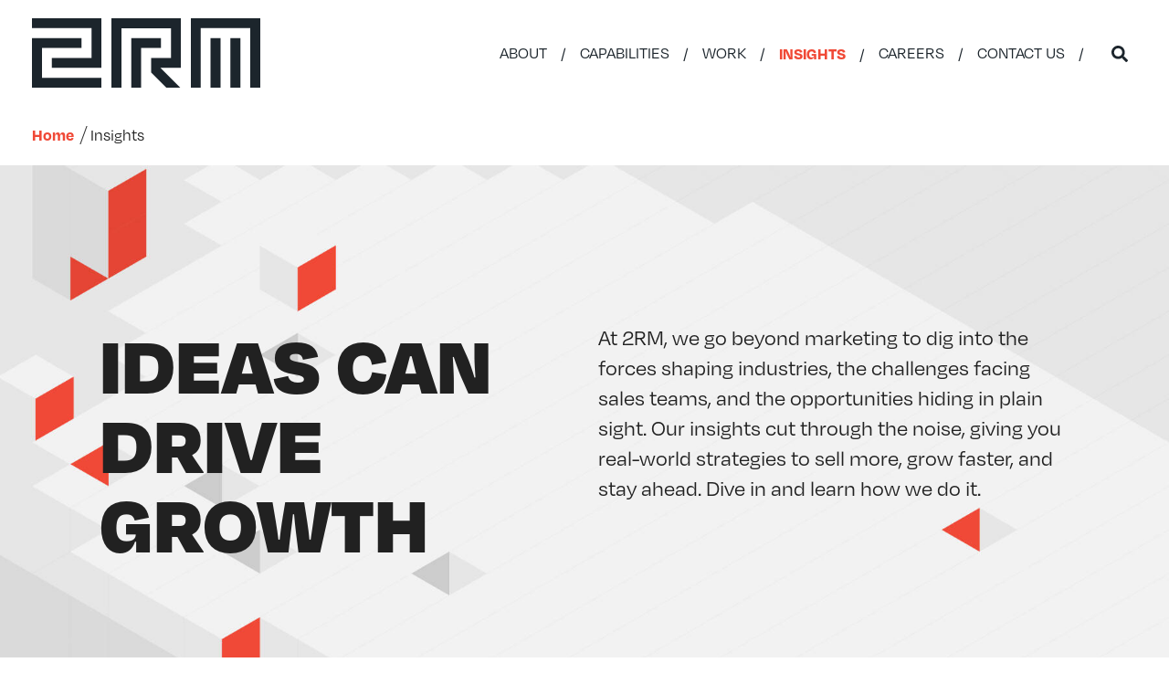

--- FILE ---
content_type: text/html; charset=UTF-8
request_url: https://www.tworiversmarketing.com/blog/f/digital-marketing/p3
body_size: 23066
content:
<!DOCTYPE html>
<!--[if lt IE 7]>
<html class="no-js lt-ie9 lt-ie8 lt-ie7"> <![endif]-->
<!--[if IE 7]>
<html class="no-js lt-ie9 lt-ie8"> <![endif]-->
<!--[if IE 8]>
<html class="no-js lt-ie9"> <![endif]-->
<!--[if gt IE 8]><!-->
<html class="no-js" lang="en"><!--<![endif]--><head><meta charset="utf-8"><meta http-equiv="X-UA-Compatible" content="IE=edge,chrome=1"><meta name="viewport" content="width=device-width,initial-scale=1.0"><link rel="icon" href="https://storage.googleapis.com/2rm-hosted-assets/two-rivers-marketing/_favicon/36786/2RM_favicon.png" type="image/png"><script>
document.addEventListener('DOMContentLoaded', function () {
  function loadScriptBlocking(src, onload) {
    var s = document.createElement('script');
    s.src = src;
    s.async = false;   // important: disable async on DOM-created scripts
    // s.defer = false; // optional: be explicit
    s.onload = onload || null;
    document.body.appendChild(s);
  }

  // 1) GSAP
  loadScriptBlocking(
    'https://cdnjs.cloudflare.com/ajax/libs/gsap/2.1.3/TweenMax.min.js',
    function () {
      console.log('GSAP loaded');

      // 2) jQuery (after GSAP)
      loadScriptBlocking(
        'https://ajax.googleapis.com/ajax/libs/jquery/3.4.1/jquery.min.js',
        function () {
          console.log('jQuery loaded');

          // 3) Production (after jQuery)
          loadScriptBlocking(
            '/resources/js/production.min.js?v=7.53',
            function () {
              if (typeof init === 'function') init();
              if (window.loadScripts && window.loadScripts.length) {
                window.loadScripts.forEach(function (fn) { try { fn(); } catch(e){} });
              }

                            // Key shortcut for CP edit
              function doc_keyUp(e) {
                const cpEdit = "https://www.tworiversmarketing.com/admin/entries/pages/17927-blog?site=twoRiversMarketing";
                if (e.shiftKey && e.key === 'ArrowDown') {
                  window.open(cpEdit, '_blank').focus();
                }
              }
              document.addEventListener('keyup', doc_keyUp, false);
                          }
          );
        }
      );
    }
  );
});
</script><script type='text/javascript' src='https://platform-api.sharethis.com/js/sharethis.js#property=5bbb997e7c574000111cac91&product=inline-share-buttons' async='async'></script><link id="stylesheet" rel="preload" href="/resources/css/production.css?v=7.53" as="style" onload="this.rel='stylesheet'"><link rel="preload" as="font" href="https://www.tworiversmarketing.com/resources/fonts/KlavikaWebRegular/KlavikaWebRegular.woff2" defer type="font/woff2" crossorigin="anonymous"><link rel="preload" as="font" href="https://www.tworiversmarketing.com/resources/fonts/KlavikaWebLight/KlavikaWebLight.woff2" defer type="font/woff2" crossorigin="anonymous"><link rel="preload" as="font" href="https://www.tworiversmarketing.com/resources/fonts/klavika-boldcondensed-webfont.woff2" defer type="font/woff2" crossorigin="anonymous"><link rel="preload" as="font" href="https://www.tworiversmarketing.com/resources/fonts/KlavikaWebBold/KlavikaWebBold.woff2" defer type="font/woff2" crossorigin="anonymous"><link rel="preload" as="font" href="https://www.tworiversmarketing.com/resources/fonts/KlavikaWebLightItalic/KlavikaWebLightItalic.woff2" defer type="font/woff2" crossorigin="anonymous"><link rel="preload" as="font" href="https://www.tworiversmarketing.com/resources/fonts/KlavikaWebBoldItalic/KlavikaWebBoldItalic.woff2" defer type="font/woff2" crossorigin="anonymous"><style>
*,*::before,*::after{box-sizing:border-box}html{font-family:sans-serif;line-height:1.15;-webkit-text-size-adjust:100%;-webkit-tap-highlight-color:rgba(0,0,0,0)}article,aside,figcaption,figure,footer,header,hgroup,main,nav,section{display:block}body{margin:0;font-family:-apple-system,BlinkMacSystemFont,"Segoe UI",Roboto,"Helvetica Neue",Arial,"Noto Sans","Liberation Sans",sans-serif,"Apple Color Emoji","Segoe UI Emoji","Segoe UI Symbol","Noto Color Emoji";font-size:1rem;font-weight:400;line-height:1.5;color:#212529;text-align:left;background-color:#fff}[tabindex="-1"]:focus:not(:focus-visible){outline:0 !important}hr{box-sizing:content-box;height:0;overflow:visible}h1,h2,h3,h4,h5,h6{margin-top:0;margin-bottom:.5rem}p{margin-top:0;margin-bottom:1rem}abbr[title],abbr[data-original-title]{text-decoration:underline;text-decoration:underline dotted;cursor:help;border-bottom:0;text-decoration-skip-ink:none}address{margin-bottom:1rem;font-style:normal;line-height:inherit}ol,ul,dl{margin-top:0;margin-bottom:1rem}ol ol,ul ul,ol ul,ul ol{margin-bottom:0}dt{font-weight:700}dd{margin-bottom:.5rem;margin-left:0}blockquote{margin:0 0 1rem}b,strong{font-weight:bolder}small{font-size:80%}sub,sup{position:relative;font-size:75%;line-height:0;vertical-align:baseline}sub{bottom:-.25em}sup{top:-.5em}a{color:#007bff;text-decoration:none;background-color:transparent}a:hover{color:#0056b3;text-decoration:underline}a:not([href]):not([class]){color:inherit;text-decoration:none}a:not([href]):not([class]):hover{color:inherit;text-decoration:none}pre,code,kbd,samp{font-family:SFMono-Regular,Menlo,Monaco,Consolas,"Liberation Mono","Courier New",monospace;font-size:1em}pre{margin-top:0;margin-bottom:1rem;overflow:auto;-ms-overflow-style:scrollbar}figure{margin:0 0 1rem}img{vertical-align:middle;border-style:none}svg{overflow:hidden;vertical-align:middle}table{border-collapse:collapse}caption{padding-top:.75rem;padding-bottom:.75rem;color:#6c757d;text-align:left;caption-side:bottom}th{text-align:inherit;text-align:-webkit-match-parent}label{display:inline-block;margin-bottom:.5rem}button{border-radius:0}button:focus:not(:focus-visible){outline:0}input,button,select,optgroup,textarea{margin:0;font-family:inherit;font-size:inherit;line-height:inherit}button,input{overflow:visible}button,select{text-transform:none}[role="button"]{cursor:pointer}select{word-wrap:normal}button,[type="button"],[type="reset"],[type="submit"]{-webkit-appearance:button}button:not(:disabled),[type="button"]:not(:disabled),[type="reset"]:not(:disabled),[type="submit"]:not(:disabled){cursor:pointer}button::-moz-focus-inner,[type="button"]::-moz-focus-inner,[type="reset"]::-moz-focus-inner,[type="submit"]::-moz-focus-inner{padding:0;border-style:none}input[type="radio"],input[type="checkbox"]{box-sizing:border-box;padding:0}textarea{overflow:auto;resize:vertical}fieldset{min-width:0;padding:0;margin:0;border:0}legend{display:block;width:100%;max-width:100%;padding:0;margin-bottom:.5rem;font-size:1.5rem;line-height:inherit;color:inherit;white-space:normal}progress{vertical-align:baseline}[type="number"]::-webkit-inner-spin-button,[type="number"]::-webkit-outer-spin-button{height:auto}[type="search"]{outline-offset:-2px;-webkit-appearance:none}[type="search"]::-webkit-search-decoration{-webkit-appearance:none}::-webkit-file-upload-button{font:inherit;-webkit-appearance:button}output{display:inline-block}summary{display:list-item;cursor:pointer}template{display:none}[hidden]{display:none !important}:root{--blue: #007bff;--indigo: #6610f2;--purple: #6f42c1;--pink: #e83e8c;--red: #dc3545;--orange: #fd7e14;--yellow: #ffc107;--green: #28a745;--teal: #20c997;--cyan: #17a2b8;--white: #fff;--gray: #6c757d;--gray-dark: #343a40;--primary: #007bff;--secondary: #6c757d;--success: #28a745;--info: #17a2b8;--warning: #ffc107;--danger: #dc3545;--light: #f8f9fa;--dark: #343a40;--breakpoint-xs: 0;--breakpoint-sm: 576px;--breakpoint-md: 768px;--breakpoint-lg: 992px;--breakpoint-xl: 1200px;--font-family-sans-serif: -apple-system, BlinkMacSystemFont, "Segoe UI", Roboto, "Helvetica Neue", Arial, "Noto Sans", "Liberation Sans", sans-serif, "Apple Color Emoji", "Segoe UI Emoji", "Segoe UI Symbol", "Noto Color Emoji";--font-family-monospace: SFMono-Regular, Menlo, Monaco, Consolas, "Liberation Mono", "Courier New", monospace}.container,.container-fluid,.container-sm,.container-md,.container-lg,.container-xl{width:100%;padding-right:15px;padding-left:15px;margin-right:auto;margin-left:auto}@media (min-width: 576px){.container,.container-sm{max-width:540px}}@media (min-width: 768px){.container,.container-sm,.container-md{max-width:720px}}@media (min-width: 992px){.container,.container-sm,.container-md,.container-lg{max-width:960px}}@media (min-width: 1200px){.container,.container-sm,.container-md,.container-lg,.container-xl{max-width:1140px}}.row{display:flex;flex-wrap:wrap;margin-right:-15px;margin-left:-15px}.no-gutters{margin-right:0;margin-left:0}.no-gutters>.col,.no-gutters>[class*="col-"]{padding-right:0;padding-left:0}.col-1,.col-2,.col-3,.col-4,.col-5,.col-6,.col-7,.col-8,.col-9,.col-10,.col-11,.col-12,.col,.col-auto,.col-sm-1,.col-sm-2,.col-sm-3,.col-sm-4,.col-sm-5,.col-sm-6,.col-sm-7,.col-sm-8,.col-sm-9,.col-sm-10,.col-sm-11,.col-sm-12,.col-sm,.col-sm-auto,.col-md-1,.col-md-2,.col-md-3,.col-md-4,.col-md-5,.col-md-6,.col-md-7,.col-md-8,.col-md-9,.col-md-10,.col-md-11,.col-md-12,.col-md,.col-md-auto,.col-lg-1,.col-lg-2,.col-lg-3,.col-lg-4,.col-lg-5,.col-lg-6,.col-lg-7,.col-lg-8,.col-lg-9,.col-lg-10,.col-lg-11,.col-lg-12,.col-lg,.col-lg-auto,.col-xl-1,.col-xl-2,.col-xl-3,.col-xl-4,.col-xl-5,.col-xl-6,.col-xl-7,.col-xl-8,.col-xl-9,.col-xl-10,.col-xl-11,.col-xl-12,.col-xl,.col-xl-auto{position:relative;width:100%;padding-right:15px;padding-left:15px}.col{flex-basis:0;flex-grow:1;max-width:100%}.row-cols-1>*{flex:0 0 100%;max-width:100%}.row-cols-2>*{flex:0 0 50%;max-width:50%}.row-cols-3>*{flex:0 0 33.3333333333%;max-width:33.3333333333%}.row-cols-4>*{flex:0 0 25%;max-width:25%}.row-cols-5>*{flex:0 0 20%;max-width:20%}.row-cols-6>*{flex:0 0 16.6666666667%;max-width:16.6666666667%}.col-auto{flex:0 0 auto;width:auto;max-width:100%}.col-1{flex:0 0 8.33333333%;max-width:8.33333333%}.col-2{flex:0 0 16.66666667%;max-width:16.66666667%}.col-3{flex:0 0 25%;max-width:25%}.col-4{flex:0 0 33.33333333%;max-width:33.33333333%}.col-5{flex:0 0 41.66666667%;max-width:41.66666667%}.col-6{flex:0 0 50%;max-width:50%}.col-7{flex:0 0 58.33333333%;max-width:58.33333333%}.col-8{flex:0 0 66.66666667%;max-width:66.66666667%}.col-9{flex:0 0 75%;max-width:75%}.col-10{flex:0 0 83.33333333%;max-width:83.33333333%}.col-11{flex:0 0 91.66666667%;max-width:91.66666667%}.col-12{flex:0 0 100%;max-width:100%}.order-first{order:-1}.order-last{order:13}.order-0{order:0}.order-1{order:1}.order-2{order:2}.order-3{order:3}.order-4{order:4}.order-5{order:5}.order-6{order:6}.order-7{order:7}.order-8{order:8}.order-9{order:9}.order-10{order:10}.order-11{order:11}.order-12{order:12}.offset-1{margin-left:8.33333333%}.offset-2{margin-left:16.66666667%}.offset-3{margin-left:25%}.offset-4{margin-left:33.33333333%}.offset-5{margin-left:41.66666667%}.offset-6{margin-left:50%}.offset-7{margin-left:58.33333333%}.offset-8{margin-left:66.66666667%}.offset-9{margin-left:75%}.offset-10{margin-left:83.33333333%}.offset-11{margin-left:91.66666667%}@media (min-width: 576px){.col-sm{flex-basis:0;flex-grow:1;max-width:100%}.row-cols-sm-1>*{flex:0 0 100%;max-width:100%}.row-cols-sm-2>*{flex:0 0 50%;max-width:50%}.row-cols-sm-3>*{flex:0 0 33.3333333333%;max-width:33.3333333333%}.row-cols-sm-4>*{flex:0 0 25%;max-width:25%}.row-cols-sm-5>*{flex:0 0 20%;max-width:20%}.row-cols-sm-6>*{flex:0 0 16.6666666667%;max-width:16.6666666667%}.col-sm-auto{flex:0 0 auto;width:auto;max-width:100%}.col-sm-1{flex:0 0 8.33333333%;max-width:8.33333333%}.col-sm-2{flex:0 0 16.66666667%;max-width:16.66666667%}.col-sm-3{flex:0 0 25%;max-width:25%}.col-sm-4{flex:0 0 33.33333333%;max-width:33.33333333%}.col-sm-5{flex:0 0 41.66666667%;max-width:41.66666667%}.col-sm-6{flex:0 0 50%;max-width:50%}.col-sm-7{flex:0 0 58.33333333%;max-width:58.33333333%}.col-sm-8{flex:0 0 66.66666667%;max-width:66.66666667%}.col-sm-9{flex:0 0 75%;max-width:75%}.col-sm-10{flex:0 0 83.33333333%;max-width:83.33333333%}.col-sm-11{flex:0 0 91.66666667%;max-width:91.66666667%}.col-sm-12{flex:0 0 100%;max-width:100%}.order-sm-first{order:-1}.order-sm-last{order:13}.order-sm-0{order:0}.order-sm-1{order:1}.order-sm-2{order:2}.order-sm-3{order:3}.order-sm-4{order:4}.order-sm-5{order:5}.order-sm-6{order:6}.order-sm-7{order:7}.order-sm-8{order:8}.order-sm-9{order:9}.order-sm-10{order:10}.order-sm-11{order:11}.order-sm-12{order:12}.offset-sm-0{margin-left:0}.offset-sm-1{margin-left:8.33333333%}.offset-sm-2{margin-left:16.66666667%}.offset-sm-3{margin-left:25%}.offset-sm-4{margin-left:33.33333333%}.offset-sm-5{margin-left:41.66666667%}.offset-sm-6{margin-left:50%}.offset-sm-7{margin-left:58.33333333%}.offset-sm-8{margin-left:66.66666667%}.offset-sm-9{margin-left:75%}.offset-sm-10{margin-left:83.33333333%}.offset-sm-11{margin-left:91.66666667%}}@media (min-width: 768px){.col-md{flex-basis:0;flex-grow:1;max-width:100%}.row-cols-md-1>*{flex:0 0 100%;max-width:100%}.row-cols-md-2>*{flex:0 0 50%;max-width:50%}.row-cols-md-3>*{flex:0 0 33.3333333333%;max-width:33.3333333333%}.row-cols-md-4>*{flex:0 0 25%;max-width:25%}.row-cols-md-5>*{flex:0 0 20%;max-width:20%}.row-cols-md-6>*{flex:0 0 16.6666666667%;max-width:16.6666666667%}.col-md-auto{flex:0 0 auto;width:auto;max-width:100%}.col-md-1{flex:0 0 8.33333333%;max-width:8.33333333%}.col-md-2{flex:0 0 16.66666667%;max-width:16.66666667%}.col-md-3{flex:0 0 25%;max-width:25%}.col-md-4{flex:0 0 33.33333333%;max-width:33.33333333%}.col-md-5{flex:0 0 41.66666667%;max-width:41.66666667%}.col-md-6{flex:0 0 50%;max-width:50%}.col-md-7{flex:0 0 58.33333333%;max-width:58.33333333%}.col-md-8{flex:0 0 66.66666667%;max-width:66.66666667%}.col-md-9{flex:0 0 75%;max-width:75%}.col-md-10{flex:0 0 83.33333333%;max-width:83.33333333%}.col-md-11{flex:0 0 91.66666667%;max-width:91.66666667%}.col-md-12{flex:0 0 100%;max-width:100%}.order-md-first{order:-1}.order-md-last{order:13}.order-md-0{order:0}.order-md-1{order:1}.order-md-2{order:2}.order-md-3{order:3}.order-md-4{order:4}.order-md-5{order:5}.order-md-6{order:6}.order-md-7{order:7}.order-md-8{order:8}.order-md-9{order:9}.order-md-10{order:10}.order-md-11{order:11}.order-md-12{order:12}.offset-md-0{margin-left:0}.offset-md-1{margin-left:8.33333333%}.offset-md-2{margin-left:16.66666667%}.offset-md-3{margin-left:25%}.offset-md-4{margin-left:33.33333333%}.offset-md-5{margin-left:41.66666667%}.offset-md-6{margin-left:50%}.offset-md-7{margin-left:58.33333333%}.offset-md-8{margin-left:66.66666667%}.offset-md-9{margin-left:75%}.offset-md-10{margin-left:83.33333333%}.offset-md-11{margin-left:91.66666667%}}@media (min-width: 992px){.col-lg{flex-basis:0;flex-grow:1;max-width:100%}.row-cols-lg-1>*{flex:0 0 100%;max-width:100%}.row-cols-lg-2>*{flex:0 0 50%;max-width:50%}.row-cols-lg-3>*{flex:0 0 33.3333333333%;max-width:33.3333333333%}.row-cols-lg-4>*{flex:0 0 25%;max-width:25%}.row-cols-lg-5>*{flex:0 0 20%;max-width:20%}.row-cols-lg-6>*{flex:0 0 16.6666666667%;max-width:16.6666666667%}.col-lg-auto{flex:0 0 auto;width:auto;max-width:100%}.col-lg-1{flex:0 0 8.33333333%;max-width:8.33333333%}.col-lg-2{flex:0 0 16.66666667%;max-width:16.66666667%}.col-lg-3{flex:0 0 25%;max-width:25%}.col-lg-4{flex:0 0 33.33333333%;max-width:33.33333333%}.col-lg-5{flex:0 0 41.66666667%;max-width:41.66666667%}.col-lg-6{flex:0 0 50%;max-width:50%}.col-lg-7{flex:0 0 58.33333333%;max-width:58.33333333%}.col-lg-8{flex:0 0 66.66666667%;max-width:66.66666667%}.col-lg-9{flex:0 0 75%;max-width:75%}.col-lg-10{flex:0 0 83.33333333%;max-width:83.33333333%}.col-lg-11{flex:0 0 91.66666667%;max-width:91.66666667%}.col-lg-12{flex:0 0 100%;max-width:100%}.order-lg-first{order:-1}.order-lg-last{order:13}.order-lg-0{order:0}.order-lg-1{order:1}.order-lg-2{order:2}.order-lg-3{order:3}.order-lg-4{order:4}.order-lg-5{order:5}.order-lg-6{order:6}.order-lg-7{order:7}.order-lg-8{order:8}.order-lg-9{order:9}.order-lg-10{order:10}.order-lg-11{order:11}.order-lg-12{order:12}.offset-lg-0{margin-left:0}.offset-lg-1{margin-left:8.33333333%}.offset-lg-2{margin-left:16.66666667%}.offset-lg-3{margin-left:25%}.offset-lg-4{margin-left:33.33333333%}.offset-lg-5{margin-left:41.66666667%}.offset-lg-6{margin-left:50%}.offset-lg-7{margin-left:58.33333333%}.offset-lg-8{margin-left:66.66666667%}.offset-lg-9{margin-left:75%}.offset-lg-10{margin-left:83.33333333%}.offset-lg-11{margin-left:91.66666667%}}@media (min-width: 1200px){.col-xl{flex-basis:0;flex-grow:1;max-width:100%}.row-cols-xl-1>*{flex:0 0 100%;max-width:100%}.row-cols-xl-2>*{flex:0 0 50%;max-width:50%}.row-cols-xl-3>*{flex:0 0 33.3333333333%;max-width:33.3333333333%}.row-cols-xl-4>*{flex:0 0 25%;max-width:25%}.row-cols-xl-5>*{flex:0 0 20%;max-width:20%}.row-cols-xl-6>*{flex:0 0 16.6666666667%;max-width:16.6666666667%}.col-xl-auto{flex:0 0 auto;width:auto;max-width:100%}.col-xl-1{flex:0 0 8.33333333%;max-width:8.33333333%}.col-xl-2{flex:0 0 16.66666667%;max-width:16.66666667%}.col-xl-3{flex:0 0 25%;max-width:25%}.col-xl-4{flex:0 0 33.33333333%;max-width:33.33333333%}.col-xl-5{flex:0 0 41.66666667%;max-width:41.66666667%}.col-xl-6{flex:0 0 50%;max-width:50%}.col-xl-7{flex:0 0 58.33333333%;max-width:58.33333333%}.col-xl-8{flex:0 0 66.66666667%;max-width:66.66666667%}.col-xl-9{flex:0 0 75%;max-width:75%}.col-xl-10{flex:0 0 83.33333333%;max-width:83.33333333%}.col-xl-11{flex:0 0 91.66666667%;max-width:91.66666667%}.col-xl-12{flex:0 0 100%;max-width:100%}.order-xl-first{order:-1}.order-xl-last{order:13}.order-xl-0{order:0}.order-xl-1{order:1}.order-xl-2{order:2}.order-xl-3{order:3}.order-xl-4{order:4}.order-xl-5{order:5}.order-xl-6{order:6}.order-xl-7{order:7}.order-xl-8{order:8}.order-xl-9{order:9}.order-xl-10{order:10}.order-xl-11{order:11}.order-xl-12{order:12}.offset-xl-0{margin-left:0}.offset-xl-1{margin-left:8.33333333%}.offset-xl-2{margin-left:16.66666667%}.offset-xl-3{margin-left:25%}.offset-xl-4{margin-left:33.33333333%}.offset-xl-5{margin-left:41.66666667%}.offset-xl-6{margin-left:50%}.offset-xl-7{margin-left:58.33333333%}.offset-xl-8{margin-left:66.66666667%}.offset-xl-9{margin-left:75%}.offset-xl-10{margin-left:83.33333333%}.offset-xl-11{margin-left:91.66666667%}}.d-none{display:none !important}.d-inline{display:inline !important}.d-inline-block{display:inline-block !important}.d-block{display:block !important}.d-table{display:table !important}.d-table-row{display:table-row !important}.d-table-cell{display:table-cell !important}.d-flex{display:flex !important}.d-inline-flex{display:inline-flex !important}@media (min-width: 576px){.d-sm-none{display:none !important}.d-sm-inline{display:inline !important}.d-sm-inline-block{display:inline-block !important}.d-sm-block{display:block !important}.d-sm-table{display:table !important}.d-sm-table-row{display:table-row !important}.d-sm-table-cell{display:table-cell !important}.d-sm-flex{display:flex !important}.d-sm-inline-flex{display:inline-flex !important}}@media (min-width: 768px){.d-md-none{display:none !important}.d-md-inline{display:inline !important}.d-md-inline-block{display:inline-block !important}.d-md-block{display:block !important}.d-md-table{display:table !important}.d-md-table-row{display:table-row !important}.d-md-table-cell{display:table-cell !important}.d-md-flex{display:flex !important}.d-md-inline-flex{display:inline-flex !important}}@media (min-width: 992px){.d-lg-none{display:none !important}.d-lg-inline{display:inline !important}.d-lg-inline-block{display:inline-block !important}.d-lg-block{display:block !important}.d-lg-table{display:table !important}.d-lg-table-row{display:table-row !important}.d-lg-table-cell{display:table-cell !important}.d-lg-flex{display:flex !important}.d-lg-inline-flex{display:inline-flex !important}}@media (min-width: 1200px){.d-xl-none{display:none !important}.d-xl-inline{display:inline !important}.d-xl-inline-block{display:inline-block !important}.d-xl-block{display:block !important}.d-xl-table{display:table !important}.d-xl-table-row{display:table-row !important}.d-xl-table-cell{display:table-cell !important}.d-xl-flex{display:flex !important}.d-xl-inline-flex{display:inline-flex !important}}@media print{.d-print-none{display:none !important}.d-print-inline{display:inline !important}.d-print-inline-block{display:inline-block !important}.d-print-block{display:block !important}.d-print-table{display:table !important}.d-print-table-row{display:table-row !important}.d-print-table-cell{display:table-cell !important}.d-print-flex{display:flex !important}.d-print-inline-flex{display:inline-flex !important}}.flex-row{flex-direction:row !important}.flex-column{flex-direction:column !important}.flex-row-reverse{flex-direction:row-reverse !important}.flex-column-reverse{flex-direction:column-reverse !important}.flex-wrap{flex-wrap:wrap !important}.flex-nowrap{flex-wrap:nowrap !important}.flex-wrap-reverse{flex-wrap:wrap-reverse !important}.flex-fill{flex:1 1 auto !important}.flex-grow-0{flex-grow:0 !important}.flex-grow-1{flex-grow:1 !important}.flex-shrink-0{flex-shrink:0 !important}.flex-shrink-1{flex-shrink:1 !important}.justify-content-start{justify-content:flex-start !important}.justify-content-end{justify-content:flex-end !important}.justify-content-center{justify-content:center !important}.justify-content-between{justify-content:space-between !important}.justify-content-around{justify-content:space-around !important}.align-items-start{align-items:flex-start !important}.align-items-end{align-items:flex-end !important}.align-items-center{align-items:center !important}.align-items-baseline{align-items:baseline !important}.align-items-stretch{align-items:stretch !important}.align-content-start{align-content:flex-start !important}.align-content-end{align-content:flex-end !important}.align-content-center{align-content:center !important}.align-content-between{align-content:space-between !important}.align-content-around{align-content:space-around !important}.align-content-stretch{align-content:stretch !important}.align-self-auto{align-self:auto !important}.align-self-start{align-self:flex-start !important}.align-self-end{align-self:flex-end !important}.align-self-center{align-self:center !important}.align-self-baseline{align-self:baseline !important}.align-self-stretch{align-self:stretch !important}@media (min-width: 576px){.flex-sm-row{flex-direction:row !important}.flex-sm-column{flex-direction:column !important}.flex-sm-row-reverse{flex-direction:row-reverse !important}.flex-sm-column-reverse{flex-direction:column-reverse !important}.flex-sm-wrap{flex-wrap:wrap !important}.flex-sm-nowrap{flex-wrap:nowrap !important}.flex-sm-wrap-reverse{flex-wrap:wrap-reverse !important}.flex-sm-fill{flex:1 1 auto !important}.flex-sm-grow-0{flex-grow:0 !important}.flex-sm-grow-1{flex-grow:1 !important}.flex-sm-shrink-0{flex-shrink:0 !important}.flex-sm-shrink-1{flex-shrink:1 !important}.justify-content-sm-start{justify-content:flex-start !important}.justify-content-sm-end{justify-content:flex-end !important}.justify-content-sm-center{justify-content:center !important}.justify-content-sm-between{justify-content:space-between !important}.justify-content-sm-around{justify-content:space-around !important}.align-items-sm-start{align-items:flex-start !important}.align-items-sm-end{align-items:flex-end !important}.align-items-sm-center{align-items:center !important}.align-items-sm-baseline{align-items:baseline !important}.align-items-sm-stretch{align-items:stretch !important}.align-content-sm-start{align-content:flex-start !important}.align-content-sm-end{align-content:flex-end !important}.align-content-sm-center{align-content:center !important}.align-content-sm-between{align-content:space-between !important}.align-content-sm-around{align-content:space-around !important}.align-content-sm-stretch{align-content:stretch !important}.align-self-sm-auto{align-self:auto !important}.align-self-sm-start{align-self:flex-start !important}.align-self-sm-end{align-self:flex-end !important}.align-self-sm-center{align-self:center !important}.align-self-sm-baseline{align-self:baseline !important}.align-self-sm-stretch{align-self:stretch !important}}@media (min-width: 768px){.flex-md-row{flex-direction:row !important}.flex-md-column{flex-direction:column !important}.flex-md-row-reverse{flex-direction:row-reverse !important}.flex-md-column-reverse{flex-direction:column-reverse !important}.flex-md-wrap{flex-wrap:wrap !important}.flex-md-nowrap{flex-wrap:nowrap !important}.flex-md-wrap-reverse{flex-wrap:wrap-reverse !important}.flex-md-fill{flex:1 1 auto !important}.flex-md-grow-0{flex-grow:0 !important}.flex-md-grow-1{flex-grow:1 !important}.flex-md-shrink-0{flex-shrink:0 !important}.flex-md-shrink-1{flex-shrink:1 !important}.justify-content-md-start{justify-content:flex-start !important}.justify-content-md-end{justify-content:flex-end !important}.justify-content-md-center{justify-content:center !important}.justify-content-md-between{justify-content:space-between !important}.justify-content-md-around{justify-content:space-around !important}.align-items-md-start{align-items:flex-start !important}.align-items-md-end{align-items:flex-end !important}.align-items-md-center{align-items:center !important}.align-items-md-baseline{align-items:baseline !important}.align-items-md-stretch{align-items:stretch !important}.align-content-md-start{align-content:flex-start !important}.align-content-md-end{align-content:flex-end !important}.align-content-md-center{align-content:center !important}.align-content-md-between{align-content:space-between !important}.align-content-md-around{align-content:space-around !important}.align-content-md-stretch{align-content:stretch !important}.align-self-md-auto{align-self:auto !important}.align-self-md-start{align-self:flex-start !important}.align-self-md-end{align-self:flex-end !important}.align-self-md-center{align-self:center !important}.align-self-md-baseline{align-self:baseline !important}.align-self-md-stretch{align-self:stretch !important}}@media (min-width: 992px){.flex-lg-row{flex-direction:row !important}.flex-lg-column{flex-direction:column !important}.flex-lg-row-reverse{flex-direction:row-reverse !important}.flex-lg-column-reverse{flex-direction:column-reverse !important}.flex-lg-wrap{flex-wrap:wrap !important}.flex-lg-nowrap{flex-wrap:nowrap !important}.flex-lg-wrap-reverse{flex-wrap:wrap-reverse !important}.flex-lg-fill{flex:1 1 auto !important}.flex-lg-grow-0{flex-grow:0 !important}.flex-lg-grow-1{flex-grow:1 !important}.flex-lg-shrink-0{flex-shrink:0 !important}.flex-lg-shrink-1{flex-shrink:1 !important}.justify-content-lg-start{justify-content:flex-start !important}.justify-content-lg-end{justify-content:flex-end !important}.justify-content-lg-center{justify-content:center !important}.justify-content-lg-between{justify-content:space-between !important}.justify-content-lg-around{justify-content:space-around !important}.align-items-lg-start{align-items:flex-start !important}.align-items-lg-end{align-items:flex-end !important}.align-items-lg-center{align-items:center !important}.align-items-lg-baseline{align-items:baseline !important}.align-items-lg-stretch{align-items:stretch !important}.align-content-lg-start{align-content:flex-start !important}.align-content-lg-end{align-content:flex-end !important}.align-content-lg-center{align-content:center !important}.align-content-lg-between{align-content:space-between !important}.align-content-lg-around{align-content:space-around !important}.align-content-lg-stretch{align-content:stretch !important}.align-self-lg-auto{align-self:auto !important}.align-self-lg-start{align-self:flex-start !important}.align-self-lg-end{align-self:flex-end !important}.align-self-lg-center{align-self:center !important}.align-self-lg-baseline{align-self:baseline !important}.align-self-lg-stretch{align-self:stretch !important}}@media (min-width: 1200px){.flex-xl-row{flex-direction:row !important}.flex-xl-column{flex-direction:column !important}.flex-xl-row-reverse{flex-direction:row-reverse !important}.flex-xl-column-reverse{flex-direction:column-reverse !important}.flex-xl-wrap{flex-wrap:wrap !important}.flex-xl-nowrap{flex-wrap:nowrap !important}.flex-xl-wrap-reverse{flex-wrap:wrap-reverse !important}.flex-xl-fill{flex:1 1 auto !important}.flex-xl-grow-0{flex-grow:0 !important}.flex-xl-grow-1{flex-grow:1 !important}.flex-xl-shrink-0{flex-shrink:0 !important}.flex-xl-shrink-1{flex-shrink:1 !important}.justify-content-xl-start{justify-content:flex-start !important}.justify-content-xl-end{justify-content:flex-end !important}.justify-content-xl-center{justify-content:center !important}.justify-content-xl-between{justify-content:space-between !important}.justify-content-xl-around{justify-content:space-around !important}.align-items-xl-start{align-items:flex-start !important}.align-items-xl-end{align-items:flex-end !important}.align-items-xl-center{align-items:center !important}.align-items-xl-baseline{align-items:baseline !important}.align-items-xl-stretch{align-items:stretch !important}.align-content-xl-start{align-content:flex-start !important}.align-content-xl-end{align-content:flex-end !important}.align-content-xl-center{align-content:center !important}.align-content-xl-between{align-content:space-between !important}.align-content-xl-around{align-content:space-around !important}.align-content-xl-stretch{align-content:stretch !important}.align-self-xl-auto{align-self:auto !important}.align-self-xl-start{align-self:flex-start !important}.align-self-xl-end{align-self:flex-end !important}.align-self-xl-center{align-self:center !important}.align-self-xl-baseline{align-self:baseline !important}.align-self-xl-stretch{align-self:stretch !important}}.m-0{margin:0 !important}.mt-0,.my-0{margin-top:0 !important}.mr-0,.mx-0{margin-right:0 !important}.mb-0,.my-0{margin-bottom:0 !important}.ml-0,.mx-0{margin-left:0 !important}.m-1{margin:.25rem !important}.mt-1,.my-1{margin-top:.25rem !important}.mr-1,.mx-1{margin-right:.25rem !important}.mb-1,.my-1{margin-bottom:.25rem !important}.ml-1,.mx-1{margin-left:.25rem !important}.m-2{margin:.5rem !important}.mt-2,.my-2{margin-top:.5rem !important}.mr-2,.mx-2{margin-right:.5rem !important}.mb-2,.my-2{margin-bottom:.5rem !important}.ml-2,.mx-2{margin-left:.5rem !important}.m-3{margin:1rem !important}.mt-3,.my-3{margin-top:1rem !important}.mr-3,.mx-3{margin-right:1rem !important}.mb-3,.my-3{margin-bottom:1rem !important}.ml-3,.mx-3{margin-left:1rem !important}.m-4{margin:1.5rem !important}.mt-4,.my-4{margin-top:1.5rem !important}.mr-4,.mx-4{margin-right:1.5rem !important}.mb-4,.my-4{margin-bottom:1.5rem !important}.ml-4,.mx-4{margin-left:1.5rem !important}.m-5{margin:3rem !important}.mt-5,.my-5{margin-top:3rem !important}.mr-5,.mx-5{margin-right:3rem !important}.mb-5,.my-5{margin-bottom:3rem !important}.ml-5,.mx-5{margin-left:3rem !important}.p-0{padding:0 !important}.pt-0,.py-0{padding-top:0 !important}.pr-0,.px-0{padding-right:0 !important}.pb-0,.py-0{padding-bottom:0 !important}.pl-0,.px-0{padding-left:0 !important}.p-1{padding:.25rem !important}.pt-1,.py-1{padding-top:.25rem !important}.pr-1,.px-1{padding-right:.25rem !important}.pb-1,.py-1{padding-bottom:.25rem !important}.pl-1,.px-1{padding-left:.25rem !important}.p-2{padding:.5rem !important}.pt-2,.py-2{padding-top:.5rem !important}.pr-2,.px-2{padding-right:.5rem !important}.pb-2,.py-2{padding-bottom:.5rem !important}.pl-2,.px-2{padding-left:.5rem !important}.p-3{padding:1rem !important}.pt-3,.py-3{padding-top:1rem !important}.pr-3,.px-3{padding-right:1rem !important}.pb-3,.py-3{padding-bottom:1rem !important}.pl-3,.px-3{padding-left:1rem !important}.p-4{padding:1.5rem !important}.pt-4,.py-4{padding-top:1.5rem !important}.pr-4,.px-4{padding-right:1.5rem !important}.pb-4,.py-4{padding-bottom:1.5rem !important}.pl-4,.px-4{padding-left:1.5rem !important}.p-5{padding:3rem !important}.pt-5,.py-5{padding-top:3rem !important}.pr-5,.px-5{padding-right:3rem !important}.pb-5,.py-5{padding-bottom:3rem !important}.pl-5,.px-5{padding-left:3rem !important}.m-n1{margin:-.25rem !important}.mt-n1,.my-n1{margin-top:-.25rem !important}.mr-n1,.mx-n1{margin-right:-.25rem !important}.mb-n1,.my-n1{margin-bottom:-.25rem !important}.ml-n1,.mx-n1{margin-left:-.25rem !important}.m-n2{margin:-.5rem !important}.mt-n2,.my-n2{margin-top:-.5rem !important}.mr-n2,.mx-n2{margin-right:-.5rem !important}.mb-n2,.my-n2{margin-bottom:-.5rem !important}.ml-n2,.mx-n2{margin-left:-.5rem !important}.m-n3{margin:-1rem !important}.mt-n3,.my-n3{margin-top:-1rem !important}.mr-n3,.mx-n3{margin-right:-1rem !important}.mb-n3,.my-n3{margin-bottom:-1rem !important}.ml-n3,.mx-n3{margin-left:-1rem !important}.m-n4{margin:-1.5rem !important}.mt-n4,.my-n4{margin-top:-1.5rem !important}.mr-n4,.mx-n4{margin-right:-1.5rem !important}.mb-n4,.my-n4{margin-bottom:-1.5rem !important}.ml-n4,.mx-n4{margin-left:-1.5rem !important}.m-n5{margin:-3rem !important}.mt-n5,.my-n5{margin-top:-3rem !important}.mr-n5,.mx-n5{margin-right:-3rem !important}.mb-n5,.my-n5{margin-bottom:-3rem !important}.ml-n5,.mx-n5{margin-left:-3rem !important}.m-auto{margin:auto !important}.mt-auto,.my-auto{margin-top:auto !important}.mr-auto,.mx-auto{margin-right:auto !important}.mb-auto,.my-auto{margin-bottom:auto !important}.ml-auto,.mx-auto{margin-left:auto !important}@media (min-width: 576px){.m-sm-0{margin:0 !important}.mt-sm-0,.my-sm-0{margin-top:0 !important}.mr-sm-0,.mx-sm-0{margin-right:0 !important}.mb-sm-0,.my-sm-0{margin-bottom:0 !important}.ml-sm-0,.mx-sm-0{margin-left:0 !important}.m-sm-1{margin:.25rem !important}.mt-sm-1,.my-sm-1{margin-top:.25rem !important}.mr-sm-1,.mx-sm-1{margin-right:.25rem !important}.mb-sm-1,.my-sm-1{margin-bottom:.25rem !important}.ml-sm-1,.mx-sm-1{margin-left:.25rem !important}.m-sm-2{margin:.5rem !important}.mt-sm-2,.my-sm-2{margin-top:.5rem !important}.mr-sm-2,.mx-sm-2{margin-right:.5rem !important}.mb-sm-2,.my-sm-2{margin-bottom:.5rem !important}.ml-sm-2,.mx-sm-2{margin-left:.5rem !important}.m-sm-3{margin:1rem !important}.mt-sm-3,.my-sm-3{margin-top:1rem !important}.mr-sm-3,.mx-sm-3{margin-right:1rem !important}.mb-sm-3,.my-sm-3{margin-bottom:1rem !important}.ml-sm-3,.mx-sm-3{margin-left:1rem !important}.m-sm-4{margin:1.5rem !important}.mt-sm-4,.my-sm-4{margin-top:1.5rem !important}.mr-sm-4,.mx-sm-4{margin-right:1.5rem !important}.mb-sm-4,.my-sm-4{margin-bottom:1.5rem !important}.ml-sm-4,.mx-sm-4{margin-left:1.5rem !important}.m-sm-5{margin:3rem !important}.mt-sm-5,.my-sm-5{margin-top:3rem !important}.mr-sm-5,.mx-sm-5{margin-right:3rem !important}.mb-sm-5,.my-sm-5{margin-bottom:3rem !important}.ml-sm-5,.mx-sm-5{margin-left:3rem !important}.p-sm-0{padding:0 !important}.pt-sm-0,.py-sm-0{padding-top:0 !important}.pr-sm-0,.px-sm-0{padding-right:0 !important}.pb-sm-0,.py-sm-0{padding-bottom:0 !important}.pl-sm-0,.px-sm-0{padding-left:0 !important}.p-sm-1{padding:.25rem !important}.pt-sm-1,.py-sm-1{padding-top:.25rem !important}.pr-sm-1,.px-sm-1{padding-right:.25rem !important}.pb-sm-1,.py-sm-1{padding-bottom:.25rem !important}.pl-sm-1,.px-sm-1{padding-left:.25rem !important}.p-sm-2{padding:.5rem !important}.pt-sm-2,.py-sm-2{padding-top:.5rem !important}.pr-sm-2,.px-sm-2{padding-right:.5rem !important}.pb-sm-2,.py-sm-2{padding-bottom:.5rem !important}.pl-sm-2,.px-sm-2{padding-left:.5rem !important}.p-sm-3{padding:1rem !important}.pt-sm-3,.py-sm-3{padding-top:1rem !important}.pr-sm-3,.px-sm-3{padding-right:1rem !important}.pb-sm-3,.py-sm-3{padding-bottom:1rem !important}.pl-sm-3,.px-sm-3{padding-left:1rem !important}.p-sm-4{padding:1.5rem !important}.pt-sm-4,.py-sm-4{padding-top:1.5rem !important}.pr-sm-4,.px-sm-4{padding-right:1.5rem !important}.pb-sm-4,.py-sm-4{padding-bottom:1.5rem !important}.pl-sm-4,.px-sm-4{padding-left:1.5rem !important}.p-sm-5{padding:3rem !important}.pt-sm-5,.py-sm-5{padding-top:3rem !important}.pr-sm-5,.px-sm-5{padding-right:3rem !important}.pb-sm-5,.py-sm-5{padding-bottom:3rem !important}.pl-sm-5,.px-sm-5{padding-left:3rem !important}.m-sm-n1{margin:-.25rem !important}.mt-sm-n1,.my-sm-n1{margin-top:-.25rem !important}.mr-sm-n1,.mx-sm-n1{margin-right:-.25rem !important}.mb-sm-n1,.my-sm-n1{margin-bottom:-.25rem !important}.ml-sm-n1,.mx-sm-n1{margin-left:-.25rem !important}.m-sm-n2{margin:-.5rem !important}.mt-sm-n2,.my-sm-n2{margin-top:-.5rem !important}.mr-sm-n2,.mx-sm-n2{margin-right:-.5rem !important}.mb-sm-n2,.my-sm-n2{margin-bottom:-.5rem !important}.ml-sm-n2,.mx-sm-n2{margin-left:-.5rem !important}.m-sm-n3{margin:-1rem !important}.mt-sm-n3,.my-sm-n3{margin-top:-1rem !important}.mr-sm-n3,.mx-sm-n3{margin-right:-1rem !important}.mb-sm-n3,.my-sm-n3{margin-bottom:-1rem !important}.ml-sm-n3,.mx-sm-n3{margin-left:-1rem !important}.m-sm-n4{margin:-1.5rem !important}.mt-sm-n4,.my-sm-n4{margin-top:-1.5rem !important}.mr-sm-n4,.mx-sm-n4{margin-right:-1.5rem !important}.mb-sm-n4,.my-sm-n4{margin-bottom:-1.5rem !important}.ml-sm-n4,.mx-sm-n4{margin-left:-1.5rem !important}.m-sm-n5{margin:-3rem !important}.mt-sm-n5,.my-sm-n5{margin-top:-3rem !important}.mr-sm-n5,.mx-sm-n5{margin-right:-3rem !important}.mb-sm-n5,.my-sm-n5{margin-bottom:-3rem !important}.ml-sm-n5,.mx-sm-n5{margin-left:-3rem !important}.m-sm-auto{margin:auto !important}.mt-sm-auto,.my-sm-auto{margin-top:auto !important}.mr-sm-auto,.mx-sm-auto{margin-right:auto !important}.mb-sm-auto,.my-sm-auto{margin-bottom:auto !important}.ml-sm-auto,.mx-sm-auto{margin-left:auto !important}}@media (min-width: 768px){.m-md-0{margin:0 !important}.mt-md-0,.my-md-0{margin-top:0 !important}.mr-md-0,.mx-md-0{margin-right:0 !important}.mb-md-0,.my-md-0{margin-bottom:0 !important}.ml-md-0,.mx-md-0{margin-left:0 !important}.m-md-1{margin:.25rem !important}.mt-md-1,.my-md-1{margin-top:.25rem !important}.mr-md-1,.mx-md-1{margin-right:.25rem !important}.mb-md-1,.my-md-1{margin-bottom:.25rem !important}.ml-md-1,.mx-md-1{margin-left:.25rem !important}.m-md-2{margin:.5rem !important}.mt-md-2,.my-md-2{margin-top:.5rem !important}.mr-md-2,.mx-md-2{margin-right:.5rem !important}.mb-md-2,.my-md-2{margin-bottom:.5rem !important}.ml-md-2,.mx-md-2{margin-left:.5rem !important}.m-md-3{margin:1rem !important}.mt-md-3,.my-md-3{margin-top:1rem !important}.mr-md-3,.mx-md-3{margin-right:1rem !important}.mb-md-3,.my-md-3{margin-bottom:1rem !important}.ml-md-3,.mx-md-3{margin-left:1rem !important}.m-md-4{margin:1.5rem !important}.mt-md-4,.my-md-4{margin-top:1.5rem !important}.mr-md-4,.mx-md-4{margin-right:1.5rem !important}.mb-md-4,.my-md-4{margin-bottom:1.5rem !important}.ml-md-4,.mx-md-4{margin-left:1.5rem !important}.m-md-5{margin:3rem !important}.mt-md-5,.my-md-5{margin-top:3rem !important}.mr-md-5,.mx-md-5{margin-right:3rem !important}.mb-md-5,.my-md-5{margin-bottom:3rem !important}.ml-md-5,.mx-md-5{margin-left:3rem !important}.p-md-0{padding:0 !important}.pt-md-0,.py-md-0{padding-top:0 !important}.pr-md-0,.px-md-0{padding-right:0 !important}.pb-md-0,.py-md-0{padding-bottom:0 !important}.pl-md-0,.px-md-0{padding-left:0 !important}.p-md-1{padding:.25rem !important}.pt-md-1,.py-md-1{padding-top:.25rem !important}.pr-md-1,.px-md-1{padding-right:.25rem !important}.pb-md-1,.py-md-1{padding-bottom:.25rem !important}.pl-md-1,.px-md-1{padding-left:.25rem !important}.p-md-2{padding:.5rem !important}.pt-md-2,.py-md-2{padding-top:.5rem !important}.pr-md-2,.px-md-2{padding-right:.5rem !important}.pb-md-2,.py-md-2{padding-bottom:.5rem !important}.pl-md-2,.px-md-2{padding-left:.5rem !important}.p-md-3{padding:1rem !important}.pt-md-3,.py-md-3{padding-top:1rem !important}.pr-md-3,.px-md-3{padding-right:1rem !important}.pb-md-3,.py-md-3{padding-bottom:1rem !important}.pl-md-3,.px-md-3{padding-left:1rem !important}.p-md-4{padding:1.5rem !important}.pt-md-4,.py-md-4{padding-top:1.5rem !important}.pr-md-4,.px-md-4{padding-right:1.5rem !important}.pb-md-4,.py-md-4{padding-bottom:1.5rem !important}.pl-md-4,.px-md-4{padding-left:1.5rem !important}.p-md-5{padding:3rem !important}.pt-md-5,.py-md-5{padding-top:3rem !important}.pr-md-5,.px-md-5{padding-right:3rem !important}.pb-md-5,.py-md-5{padding-bottom:3rem !important}.pl-md-5,.px-md-5{padding-left:3rem !important}.m-md-n1{margin:-.25rem !important}.mt-md-n1,.my-md-n1{margin-top:-.25rem !important}.mr-md-n1,.mx-md-n1{margin-right:-.25rem !important}.mb-md-n1,.my-md-n1{margin-bottom:-.25rem !important}.ml-md-n1,.mx-md-n1{margin-left:-.25rem !important}.m-md-n2{margin:-.5rem !important}.mt-md-n2,.my-md-n2{margin-top:-.5rem !important}.mr-md-n2,.mx-md-n2{margin-right:-.5rem !important}.mb-md-n2,.my-md-n2{margin-bottom:-.5rem !important}.ml-md-n2,.mx-md-n2{margin-left:-.5rem !important}.m-md-n3{margin:-1rem !important}.mt-md-n3,.my-md-n3{margin-top:-1rem !important}.mr-md-n3,.mx-md-n3{margin-right:-1rem !important}.mb-md-n3,.my-md-n3{margin-bottom:-1rem !important}.ml-md-n3,.mx-md-n3{margin-left:-1rem !important}.m-md-n4{margin:-1.5rem !important}.mt-md-n4,.my-md-n4{margin-top:-1.5rem !important}.mr-md-n4,.mx-md-n4{margin-right:-1.5rem !important}.mb-md-n4,.my-md-n4{margin-bottom:-1.5rem !important}.ml-md-n4,.mx-md-n4{margin-left:-1.5rem !important}.m-md-n5{margin:-3rem !important}.mt-md-n5,.my-md-n5{margin-top:-3rem !important}.mr-md-n5,.mx-md-n5{margin-right:-3rem !important}.mb-md-n5,.my-md-n5{margin-bottom:-3rem !important}.ml-md-n5,.mx-md-n5{margin-left:-3rem !important}.m-md-auto{margin:auto !important}.mt-md-auto,.my-md-auto{margin-top:auto !important}.mr-md-auto,.mx-md-auto{margin-right:auto !important}.mb-md-auto,.my-md-auto{margin-bottom:auto !important}.ml-md-auto,.mx-md-auto{margin-left:auto !important}}@media (min-width: 992px){.m-lg-0{margin:0 !important}.mt-lg-0,.my-lg-0{margin-top:0 !important}.mr-lg-0,.mx-lg-0{margin-right:0 !important}.mb-lg-0,.my-lg-0{margin-bottom:0 !important}.ml-lg-0,.mx-lg-0{margin-left:0 !important}.m-lg-1{margin:.25rem !important}.mt-lg-1,.my-lg-1{margin-top:.25rem !important}.mr-lg-1,.mx-lg-1{margin-right:.25rem !important}.mb-lg-1,.my-lg-1{margin-bottom:.25rem !important}.ml-lg-1,.mx-lg-1{margin-left:.25rem !important}.m-lg-2{margin:.5rem !important}.mt-lg-2,.my-lg-2{margin-top:.5rem !important}.mr-lg-2,.mx-lg-2{margin-right:.5rem !important}.mb-lg-2,.my-lg-2{margin-bottom:.5rem !important}.ml-lg-2,.mx-lg-2{margin-left:.5rem !important}.m-lg-3{margin:1rem !important}.mt-lg-3,.my-lg-3{margin-top:1rem !important}.mr-lg-3,.mx-lg-3{margin-right:1rem !important}.mb-lg-3,.my-lg-3{margin-bottom:1rem !important}.ml-lg-3,.mx-lg-3{margin-left:1rem !important}.m-lg-4{margin:1.5rem !important}.mt-lg-4,.my-lg-4{margin-top:1.5rem !important}.mr-lg-4,.mx-lg-4{margin-right:1.5rem !important}.mb-lg-4,.my-lg-4{margin-bottom:1.5rem !important}.ml-lg-4,.mx-lg-4{margin-left:1.5rem !important}.m-lg-5{margin:3rem !important}.mt-lg-5,.my-lg-5{margin-top:3rem !important}.mr-lg-5,.mx-lg-5{margin-right:3rem !important}.mb-lg-5,.my-lg-5{margin-bottom:3rem !important}.ml-lg-5,.mx-lg-5{margin-left:3rem !important}.p-lg-0{padding:0 !important}.pt-lg-0,.py-lg-0{padding-top:0 !important}.pr-lg-0,.px-lg-0{padding-right:0 !important}.pb-lg-0,.py-lg-0{padding-bottom:0 !important}.pl-lg-0,.px-lg-0{padding-left:0 !important}.p-lg-1{padding:.25rem !important}.pt-lg-1,.py-lg-1{padding-top:.25rem !important}.pr-lg-1,.px-lg-1{padding-right:.25rem !important}.pb-lg-1,.py-lg-1{padding-bottom:.25rem !important}.pl-lg-1,.px-lg-1{padding-left:.25rem !important}.p-lg-2{padding:.5rem !important}.pt-lg-2,.py-lg-2{padding-top:.5rem !important}.pr-lg-2,.px-lg-2{padding-right:.5rem !important}.pb-lg-2,.py-lg-2{padding-bottom:.5rem !important}.pl-lg-2,.px-lg-2{padding-left:.5rem !important}.p-lg-3{padding:1rem !important}.pt-lg-3,.py-lg-3{padding-top:1rem !important}.pr-lg-3,.px-lg-3{padding-right:1rem !important}.pb-lg-3,.py-lg-3{padding-bottom:1rem !important}.pl-lg-3,.px-lg-3{padding-left:1rem !important}.p-lg-4{padding:1.5rem !important}.pt-lg-4,.py-lg-4{padding-top:1.5rem !important}.pr-lg-4,.px-lg-4{padding-right:1.5rem !important}.pb-lg-4,.py-lg-4{padding-bottom:1.5rem !important}.pl-lg-4,.px-lg-4{padding-left:1.5rem !important}.p-lg-5{padding:3rem !important}.pt-lg-5,.py-lg-5{padding-top:3rem !important}.pr-lg-5,.px-lg-5{padding-right:3rem !important}.pb-lg-5,.py-lg-5{padding-bottom:3rem !important}.pl-lg-5,.px-lg-5{padding-left:3rem !important}.m-lg-n1{margin:-.25rem !important}.mt-lg-n1,.my-lg-n1{margin-top:-.25rem !important}.mr-lg-n1,.mx-lg-n1{margin-right:-.25rem !important}.mb-lg-n1,.my-lg-n1{margin-bottom:-.25rem !important}.ml-lg-n1,.mx-lg-n1{margin-left:-.25rem !important}.m-lg-n2{margin:-.5rem !important}.mt-lg-n2,.my-lg-n2{margin-top:-.5rem !important}.mr-lg-n2,.mx-lg-n2{margin-right:-.5rem !important}.mb-lg-n2,.my-lg-n2{margin-bottom:-.5rem !important}.ml-lg-n2,.mx-lg-n2{margin-left:-.5rem !important}.m-lg-n3{margin:-1rem !important}.mt-lg-n3,.my-lg-n3{margin-top:-1rem !important}.mr-lg-n3,.mx-lg-n3{margin-right:-1rem !important}.mb-lg-n3,.my-lg-n3{margin-bottom:-1rem !important}.ml-lg-n3,.mx-lg-n3{margin-left:-1rem !important}.m-lg-n4{margin:-1.5rem !important}.mt-lg-n4,.my-lg-n4{margin-top:-1.5rem !important}.mr-lg-n4,.mx-lg-n4{margin-right:-1.5rem !important}.mb-lg-n4,.my-lg-n4{margin-bottom:-1.5rem !important}.ml-lg-n4,.mx-lg-n4{margin-left:-1.5rem !important}.m-lg-n5{margin:-3rem !important}.mt-lg-n5,.my-lg-n5{margin-top:-3rem !important}.mr-lg-n5,.mx-lg-n5{margin-right:-3rem !important}.mb-lg-n5,.my-lg-n5{margin-bottom:-3rem !important}.ml-lg-n5,.mx-lg-n5{margin-left:-3rem !important}.m-lg-auto{margin:auto !important}.mt-lg-auto,.my-lg-auto{margin-top:auto !important}.mr-lg-auto,.mx-lg-auto{margin-right:auto !important}.mb-lg-auto,.my-lg-auto{margin-bottom:auto !important}.ml-lg-auto,.mx-lg-auto{margin-left:auto !important}}@media (min-width: 1200px){.m-xl-0{margin:0 !important}.mt-xl-0,.my-xl-0{margin-top:0 !important}.mr-xl-0,.mx-xl-0{margin-right:0 !important}.mb-xl-0,.my-xl-0{margin-bottom:0 !important}.ml-xl-0,.mx-xl-0{margin-left:0 !important}.m-xl-1{margin:.25rem !important}.mt-xl-1,.my-xl-1{margin-top:.25rem !important}.mr-xl-1,.mx-xl-1{margin-right:.25rem !important}.mb-xl-1,.my-xl-1{margin-bottom:.25rem !important}.ml-xl-1,.mx-xl-1{margin-left:.25rem !important}.m-xl-2{margin:.5rem !important}.mt-xl-2,.my-xl-2{margin-top:.5rem !important}.mr-xl-2,.mx-xl-2{margin-right:.5rem !important}.mb-xl-2,.my-xl-2{margin-bottom:.5rem !important}.ml-xl-2,.mx-xl-2{margin-left:.5rem !important}.m-xl-3{margin:1rem !important}.mt-xl-3,.my-xl-3{margin-top:1rem !important}.mr-xl-3,.mx-xl-3{margin-right:1rem !important}.mb-xl-3,.my-xl-3{margin-bottom:1rem !important}.ml-xl-3,.mx-xl-3{margin-left:1rem !important}.m-xl-4{margin:1.5rem !important}.mt-xl-4,.my-xl-4{margin-top:1.5rem !important}.mr-xl-4,.mx-xl-4{margin-right:1.5rem !important}.mb-xl-4,.my-xl-4{margin-bottom:1.5rem !important}.ml-xl-4,.mx-xl-4{margin-left:1.5rem !important}.m-xl-5{margin:3rem !important}.mt-xl-5,.my-xl-5{margin-top:3rem !important}.mr-xl-5,.mx-xl-5{margin-right:3rem !important}.mb-xl-5,.my-xl-5{margin-bottom:3rem !important}.ml-xl-5,.mx-xl-5{margin-left:3rem !important}.p-xl-0{padding:0 !important}.pt-xl-0,.py-xl-0{padding-top:0 !important}.pr-xl-0,.px-xl-0{padding-right:0 !important}.pb-xl-0,.py-xl-0{padding-bottom:0 !important}.pl-xl-0,.px-xl-0{padding-left:0 !important}.p-xl-1{padding:.25rem !important}.pt-xl-1,.py-xl-1{padding-top:.25rem !important}.pr-xl-1,.px-xl-1{padding-right:.25rem !important}.pb-xl-1,.py-xl-1{padding-bottom:.25rem !important}.pl-xl-1,.px-xl-1{padding-left:.25rem !important}.p-xl-2{padding:.5rem !important}.pt-xl-2,.py-xl-2{padding-top:.5rem !important}.pr-xl-2,.px-xl-2{padding-right:.5rem !important}.pb-xl-2,.py-xl-2{padding-bottom:.5rem !important}.pl-xl-2,.px-xl-2{padding-left:.5rem !important}.p-xl-3{padding:1rem !important}.pt-xl-3,.py-xl-3{padding-top:1rem !important}.pr-xl-3,.px-xl-3{padding-right:1rem !important}.pb-xl-3,.py-xl-3{padding-bottom:1rem !important}.pl-xl-3,.px-xl-3{padding-left:1rem !important}.p-xl-4{padding:1.5rem !important}.pt-xl-4,.py-xl-4{padding-top:1.5rem !important}.pr-xl-4,.px-xl-4{padding-right:1.5rem !important}.pb-xl-4,.py-xl-4{padding-bottom:1.5rem !important}.pl-xl-4,.px-xl-4{padding-left:1.5rem !important}.p-xl-5{padding:3rem !important}.pt-xl-5,.py-xl-5{padding-top:3rem !important}.pr-xl-5,.px-xl-5{padding-right:3rem !important}.pb-xl-5,.py-xl-5{padding-bottom:3rem !important}.pl-xl-5,.px-xl-5{padding-left:3rem !important}.m-xl-n1{margin:-.25rem !important}.mt-xl-n1,.my-xl-n1{margin-top:-.25rem !important}.mr-xl-n1,.mx-xl-n1{margin-right:-.25rem !important}.mb-xl-n1,.my-xl-n1{margin-bottom:-.25rem !important}.ml-xl-n1,.mx-xl-n1{margin-left:-.25rem !important}.m-xl-n2{margin:-.5rem !important}.mt-xl-n2,.my-xl-n2{margin-top:-.5rem !important}.mr-xl-n2,.mx-xl-n2{margin-right:-.5rem !important}.mb-xl-n2,.my-xl-n2{margin-bottom:-.5rem !important}.ml-xl-n2,.mx-xl-n2{margin-left:-.5rem !important}.m-xl-n3{margin:-1rem !important}.mt-xl-n3,.my-xl-n3{margin-top:-1rem !important}.mr-xl-n3,.mx-xl-n3{margin-right:-1rem !important}.mb-xl-n3,.my-xl-n3{margin-bottom:-1rem !important}.ml-xl-n3,.mx-xl-n3{margin-left:-1rem !important}.m-xl-n4{margin:-1.5rem !important}.mt-xl-n4,.my-xl-n4{margin-top:-1.5rem !important}.mr-xl-n4,.mx-xl-n4{margin-right:-1.5rem !important}.mb-xl-n4,.my-xl-n4{margin-bottom:-1.5rem !important}.ml-xl-n4,.mx-xl-n4{margin-left:-1.5rem !important}.m-xl-n5{margin:-3rem !important}.mt-xl-n5,.my-xl-n5{margin-top:-3rem !important}.mr-xl-n5,.mx-xl-n5{margin-right:-3rem !important}.mb-xl-n5,.my-xl-n5{margin-bottom:-3rem !important}.ml-xl-n5,.mx-xl-n5{margin-left:-3rem !important}.m-xl-auto{margin:auto !important}.mt-xl-auto,.my-xl-auto{margin-top:auto !important}.mr-xl-auto,.mx-xl-auto{margin-right:auto !important}.mb-xl-auto,.my-xl-auto{margin-bottom:auto !important}.ml-xl-auto,.mx-xl-auto{margin-left:auto !important}}:root{--secondary-color: #640038;--tertiary-color:#f04936;--accent-color:#23bdc3;--lightGray-color:#fbfbfb;--darkGray-color:#000;--links-color:#640038;--headline-style:lowercase;--headline-font:degular,sans-serif;--body-font:degular,sans-serif;--footerBackground-color:#2a2a2a;--footerLink-colors:#fff;--footerText-color:#fff}@media (max-width: 991.98px){section{overflow-x:hidden}}.builder-section{position:relative;z-index:2}@media (max-width: 991.98px){.builder-section{margin-top:0 !important;margin-bottom:0 !important}}:root{--default-spacing: 3em}@media (min-width: 992px){:root{--default-spacing: 4em}}.section-padding-none{padding-top:0;padding-bottom:0}.section-padding-xs{padding-top:calc(var(--default-spacing) - 2em);padding-bottom:calc(var(--default-spacing) - 2em)}.section-padding-sm{padding-top:calc(var(--default-spacing) - 1em);padding-bottom:calc(var(--default-spacing) - 1em)}.section-padding-default{padding-top:var(--default-spacing);padding-bottom:var(--default-spacing)}.section-padding-md{padding-top:calc(var(--default-spacing) + .5em);padding-bottom:calc(var(--default-spacing) + .5em)}.section-padding-lg{padding-top:calc(var(--default-spacing) + 1em);padding-bottom:calc(var(--default-spacing) + 1em)}.section-padding-xl{padding-top:calc(var(--default-spacing) + 1.5em);padding-bottom:calc(var(--default-spacing) + 1.5em)}.section-padding-xxl{padding-top:calc(var(--default-spacing) + 4em);padding-bottom:calc(var(--default-spacing) + 4em)}.section-padding-massive{padding-top:calc(var(--default-spacing) + 10em);padding-bottom:calc(var(--default-spacing) + 10em)}.section-padding-top-none{padding-top:0}.section-padding-top-xs{padding-top:calc(var(--default-spacing) - 2em)}.section-padding-top-sm{padding-top:calc(var(--default-spacing) - 1em)}.section-padding-top-default{padding-top:var(--default-spacing)}.section-padding-top-md{padding-top:calc(var(--default-spacing) + .5em)}.section-padding-top-lg{padding-top:calc(var(--default-spacing) + 1em)}.section-padding-top-xl{padding-top:calc(var(--default-spacing) + 1.5em)}.section-padding-top-xxl{padding-top:calc(var(--default-spacing) + 4em)}.section-padding-top-massive{padding-top:calc(var(--default-spacing) + 10em)}.section-padding-bottom-none{padding-bottom:0}.section-padding-bottom-xs{padding-bottom:calc(var(--default-spacing) - 2em)}.section-padding-bottom-sm{padding-bottom:calc(var(--default-spacing) - 1em)}.section-padding-bottom-default{padding-bottom:var(--default-spacing)}.section-padding-bottom-md{padding-bottom:calc(var(--default-spacing) + .5em)}.section-padding-bottom-lg{padding-bottom:calc(var(--default-spacing) + 1em)}.section-padding-bottom-xl{padding-bottom:calc(var(--default-spacing) + 1.5em)}.section-padding-bottom-xxl{padding-bottom:calc(var(--default-spacing) + 4em)}.section-padding-bottom-massive{padding-bottom:calc(var(--default-spacing) + 10em)}.no-bg{background-color:transparent !important}.no-shadow{box-shadow:none !important}.bg-light{background-color:#fbfbfb !important}.bg-white{background-color:#fff}.bg-white h1,.bg-white h2,.bg-white h3,.bg-white h4,.bg-white h5,.bg-white h6,.bg-white p:not(.button),.bg-white li,.bg-white strong,.bg-white label,.bg-white.module h1,.bg-white.module h2,.bg-white.module h3,.bg-white.module h4,.bg-white.module h5,.bg-white.module h6,.bg-white.module p:not(.button),.bg-white.module li,.bg-white.module strong,.bg-white.module label{color:#1c252c}.bg-light-gray{background-color:var(--lightGray-color)}.bg-light-gray h1,.bg-light-gray h2,.bg-light-gray h3,.bg-light-gray h4,.bg-light-gray h5,.bg-light-gray h6,.bg-light-gray p:not(.button),.bg-light-gray li,.bg-light-gray strong,.bg-light-gray label,.bg-light-gray.module h1,.bg-light-gray.module h2,.bg-light-gray.module h3,.bg-light-gray.module h4,.bg-light-gray.module h5,.bg-light-gray.module h6,.bg-light-gray.module p:not(.button),.bg-light-gray.module li,.bg-light-gray.module strong,.bg-light-gray.module label{color:#1c252c}.bg-dark-gray{background-color:var(--darkGray-color);--button-background-color:var(--accent-color);--button-text-color:var(--darkGray-color);--button-text-hover-color:var(--darkGray-color);--button-background-hover-color:var(--secondary-color);--link-color:white;--link-hover-color:var(--accent-color)}.bg-dark-gray h1,.bg-dark-gray h2,.bg-dark-gray h3,.bg-dark-gray h4,.bg-dark-gray h5,.bg-dark-gray h6,.bg-dark-gray p:not(.button),.bg-dark-gray li,.bg-dark-gray strong,.bg-dark-gray label{color:#fff}.bg-secondary{background-color:var(--secondary-color) !important;--button-background-color:var(--darkGray-color);--button-text-color:white;--button-text-hover-color:var(--darkGray-color);--button-background-hover-color:var(--accent-color);--link-color:var(--darkGray-color);--link-hover-color:var(--accent-color)}.bg-secondary h1,.bg-secondary h2,.bg-secondary h3,.bg-secondary h4,.bg-secondary h5,.bg-secondary h6,.bg-secondary p:not(.button),.bg-secondary li,.bg-secondary strong,.bg-secondary label{color:#fff}.bg-secondary p.button a{background-color:white;text-align:center;color:var(--secondary-color);padding:1em}.bg-secondary p.button a:hover{background-color:var(--darkGray-color);color:white}.bg-tertiary{background-color:var(--tertiary-color) !important}.bg-accent{background-color:var(--accent-color) !important}.bg-cover{background-position:center;background-size:cover}.color-overlay{position:absolute;z-index:1;width:100%;height:100%;opacity:.7;left:0;top:0}.color-overlay-front{opacity:.5;z-index:2}.color-overlay-behind{background-blend-mode:hard-light;z-index:1}.pattern-container{display:none;pointer-events:none;position:absolute;z-index:1}@media (min-width: 768px){.pattern-container{display:inline-block;opacity:.3}}@media (min-width: 992px){.pattern-container{opacity:.5}}@media (min-width: 1200px){.pattern-container{opacity:1}}.pattern-container .dotPattern{width:300px;height:150px}.pattern-accent svg *{fill:var(--accent-color)}.pattern-secondary svg *{fill:var(--secondary-color)}.pattern-tertiary svg *{fill:var(--tertiary-color)}.index-1{z-index:1}.index-2{z-index:2}.index-3{z-index:3}.index-4{z-index:4}.index-5{z-index:5}.index-6{z-index:6}.index-7{z-index:7}.index-8{z-index:8}.index-9{z-index:9}.index-10{z-index:10}.rotate90{transform:rotate(90deg) translateY(50%)}.right{right:0}.right-neg1{right:-15%}.right-neg2{right:-16%}.right-neg3{right:-17%}.right1{right:10%}.right2{right:20%}.right3{right:30%}.right4{right:40%}.right5{right:50%}.right6{right:60%}.right7{right:70%}.right8{right:80%}.right9{right:90%}.right10{right:100%}.top{top:0}.top-neg1{top:-5%}.top-neg2{top:-6%}.top-neg3{top:-7%}.top1{top:10%}.top2{top:20%}.top3{top:30%}.top4{top:40%}.top5{top:50%}.top6{top:60%}.top7{top:70%}.top8{top:80%}.top9{top:90%}.top10{top:100%}.left{left:0}.left-neg1{left:-5%}.left-neg2{left:-6%}.left-neg3{left:-7%}.left1{left:10%}.left2{left:20%}.left3{left:30%}.left4{left:40%}.left5{left:50%}.left6{left:60%}.left7{left:70%}.left8{left:80%}.left9{left:90%}.left10{left:100%}.bottom{bottom:0}.bottom-neg1{bottom:-5%}.bottom-neg2{bottom:-6%}.bottom-neg3{bottom:-7%}.bottom1{bottom:10%}.bottom2{bottom:20%}.bottom3{bottom:30%}.bottom4{bottom:40%}.bottom5{bottom:50%}.bottom6{bottom:60%}.bottom7{bottom:70%}.bottom8{bottom:80%}.bottom9{bottom:90%}.bottom10{bottom:100%}.svg-filters{height:0;left:-9999em;margin:0;padding:0;position:absolute;width:0}.img-contain{position:relative;z-index:1;-webkit-transition:0.5s all;-moz-transition:0.5s all;-ms-transition:0.5s all;-o-transition:0.5s all;transition:0.5s all;clip-path:polygon(0% 0%, 100% 85%, 100% 85%, 100% 85%);-webkit-clip-path:polygon(0% 0%, 100% 85%, 100% 85%, 100% 85%)}.img-contain.in{clip-path:polygon(0% 0%, 100% 0px, 100% 100%, 0% 100%);-webkit-clip-path:polygon(0% 0%, 100% 0px, 100% 100%, 0% 100%)}.duotoned-megenta{filter:url("#duotone_peachypink")}.row.fullHeight .module[class*="bg-"]{display:flex;flex-direction:column}.container{z-index:2;position:relative}.container-sm{max-width:800px}.container-md{max-width:960px}.container-nm{max-width:1140px}.container-lg{max-width:1300px}.container-xl{max-width:1500px}.module{position:relative;overflow:visible;width:100%;height:100%}.module[class*="bg-"]{padding:1em 1.5em !important;background-size:cover}.module[class*="bg-"] *:last-child{margin-bottom:0}.module[class*="bg-"].bg-image{padding:4em .5em !important}.module .arrow{position:relative;top:0;margin:2em 0;left:50%;transform:translateX(-50%);width:auto;display:inline-block}.module-container{margin-top:15px;margin-bottom:15px}.z-index-1{z-index:1}.z-index-2{z-index:2}.z-index-3{z-index:3}.z-index-4{z-index:4}.z-index-5{z-index:5}.z-index-6{z-index:6}.large-header span{position:relative;display:block}.interior .hero-background-container .hero-background-image{height:350px}@media (min-width: 768px){.interior .hero-background-container .hero-background-image{height:550px}}@media (min-width: 992px){.interior .hero-background-container .hero-background-image{height:750px}}.divider-background{background-position:center;width:100%;height:11px;background-size:auto 100%;background-repeat:no-repeat}@media (min-width: 992px){.home .hero .hero-content{padding-top:8em;padding-bottom:4em}}.home .hero .arrow{position:relative;transform:translateX(-50%);left:50%;margin:0;top:0;padding:1em 0 1em}.home .hero .arrow span{width:20px;height:20px;border-width:5px}.hero{padding-left:0;padding-right:0;position:relative;min-height:500px;--headline-color:white;align-items:center;justify-content:center;text-align:center;display:flex;position:relative;z-index:3;overflow:hidden}@media (max-width: 1199.98px){.hero{padding:6em 0 2em}}@media (min-width: 992px){.hero{min-height:900px}}.interior .hero{padding:1em 0;min-height:300px}@media (min-width: 992px){.interior .hero{min-height:650px}}.hero p.button a,.hero a.button{background:#f04936}.hero p.button a:hover,.hero a.button:hover{background:#640038}.hero .bg-video-container{position:absolute;width:100%;z-index:1;height:100%;overflow:hidden;top:0;left:0}.hero .bg-video-container video{object-fit:cover;width:100%;height:100%}.hero-image{object-fit:cover;object-position:center;width:auto;height:100%;transform:translateX(-50%) translateY(-50%);top:50%;left:50%;position:relative}@media (min-width: 1200px){.hero-image{width:100%;height:auto}}.hero .logo-contain{position:absolute;width:60%;top:53%;transform:translateY(-81%);z-index:4}@media (min-width: 992px){.hero .logo-contain{min-width:300px}}.hero .logo-contain svg{width:100%}.hero-content{padding:1em;z-index:2;position:relative}.hero-content p:last-child{margin-bottom:0}.hero-background-container{overflow:hidden;display:flex;align-items:center;justify-content:center}.faux-background{position:absolute;object-fit:cover;object-position:center;top:0;width:100%;height:100%}picture{display:inline-block}*{-moz-box-sizing:border-box;-webkit-box-sizing:border-box;box-sizing:border-box}.search-results{border-bottom:solid 1px #c2c1c0;-webkit-transition:0.3s all;-moz-transition:0.3s all;-ms-transition:0.3s all;-o-transition:0.3s all;transition:0.3s all}.search-results a{padding:1em;display:inline-block;width:100%}.search-results a:hover{background:white}.search-results h3{font-size:24px;margin-bottom:7px}.search-results h3 span{font-weight:100;font-size:18px}.search-results p{font-size:14px;margin:0}.search-section{padding-top:2em}#webinars ~ .builder-section:nth-child(even){background-color:var(--lightGray-color)}.target{position:absolute;width:100%;height:1px}.blur{-webkit-transition:0.3s all;-moz-transition:0.3s all;-ms-transition:0.3s all;-o-transition:0.3s all;transition:0.3s all}.blur-active{filter:blur(10px)}.cf:before,section:before,.builder-section:before,.cf:after,section:after,.builder-section:after{content:" ";display:table}.cf:after,section:after,.builder-section:after{clear:both}.scroll{position:sticky;top:6.5em}svg .animate{opacity:0}.gallery-thing a{display:inline-block}body{width:100vw;overflow-x:hidden}.sticky{position:sticky;top:0;z-index:10}.cf,section,.builder-section{*zoom:1}img{max-width:100%;height:auto;vertical-align:middle;border:0;-ms-interpolation-mode:bicubic}.lt-ie9 img{width:auto}.flex-parent{flex-direction:row;display:flex;flex-wrap:wrap;align-items:center}.wrap{max-width:1200px;margin:auto}.wrap.sm-wrap{max-width:800px}.wrap:before,.wrap:after{content:"";display:table}.wrap:after{clear:both}.video-container{position:relative;padding-bottom:50%;padding-top:25px;height:0;margin:1em 0}.video-container iframe{position:absolute;top:0;left:0;width:100%;height:100%}.md-wrap{max-width:940px}.overlay{display:flex;flex-direction:column;justify-content:center;position:absolute;left:0;top:0;width:100%;height:100%;background:rgba(240,73,53,0.5);background-blend-mode:multiply;z-index:1;-webkit-transition:0.3s all;-moz-transition:0.3s all;-ms-transition:0.3s all;-o-transition:0.3s all;transition:0.3s all;padding:2em}.overlay-white{display:flex;flex-direction:column;justify-content:center;position:static;left:0;top:0;background:rgba(255,255,255,0.5);background-blend-mode:multiply}.overlay-black{background:rgba(0,0,0,0.5);background-blend-mode:multiply}.builder-section{width:100%;position:relative}.module{position:relative;z-index:0;opacity:0;transform:translateX(50px)}.builder-leftRightFullWidthBleed{padding:0}.builder-bleedImage{margin-left:-10%;margin-right:-10%}@media (min-width: 768px){.builder-bleedImage{margin:0}}@media (min-width: 768px){.bleed-image-left{position:absolute;left:-10%}}@media (min-width: 768px){.bleed-image-right{position:absolute}}.padding-bottom{padding-bottom:200px}@media (min-width: 768px){.padding-bottom{margin-right:-15px}.padding-bottom p:last-child{margin-bottom:1em}}@media (min-width: 768px){.bleed-image-left{left:-10%}}@media (min-width: 768px){.bleed-image-right{right:-10%}}.unstyled{margin:0;padding:0;list-style-type:none}.arrow{position:absolute;top:50%;left:50%;transform:translate(-50%, -50%);margin-top:-2%}.arrow span{display:block;width:50px;height:50px;border-bottom:20px solid #23bdc3;border-right:20px solid #23bdc3;transform:rotate(45deg);margin:-5px;animation:animate 2s infinite}.arrow span:nth-child(2){animation-delay:-0.2s}.arrow span:nth-child(3){animation-delay:-0.4s}@keyframes animate{0%{opacity:0;transform:rotate(45deg) translate(-20px, -20px)}50%{opacity:1}100%{opacity:0;transform:rotate(45deg) translate(20px, 20px)}}.intro,.approach,.case-studies{min-height:50vh}.jobs{margin:5% 0}.backgroundSvg{position:absolute;width:110%;height:auto;z-index:1;top:10%;left:-30%;opacity:.05;pointer-events:none}.backgroundSvg svg,.backgroundSvg svg *{fill:var(--darkGray-color)}.approach{background:url(https://images.unsplash.com/photo-1575498267693-2be01c0b7a7b?ixlib=rb-1.2.1&ixid=eyJhcHBfaWQiOjEyMDd9&auto=format&fit=crop&w=1049&q=80) no-repeat center center;background-size:cover}.form-background{padding:1em;background-color:rgba(255,255,255,0.7)}.case-studies p{font-weight:400}.initial-content{margin-top:-10em}.horizontal-grid{overflow:scroll;display:grid;grid-gap:-1px;grid-template-columns:repeat(6, calc(50% - 40px));grid-template-rows:minmax(150px, 1fr)}.close-top{margin-top:-19em;position:relative;z-index:10}.hytPlayerWrapOuter{height:360px}.hytPlayerWrap{width:100%;height:360px}.hytPlayerWrap{display:inline-block;position:relative}.hytPlayerWrap.ended::after{content:"";position:absolute;top:0;left:0;bottom:0;right:0;cursor:pointer;background-color:black;background-repeat:no-repeat;background-position:center;background-size:64px 64px;background-image:url([data-uri])}.hytPlayerWrap.paused::after{content:"";position:absolute;top:70px;left:0;bottom:50px;right:0;cursor:pointer;background-color:black;background-repeat:no-repeat;background-position:center;background-size:40px 40px;background-image:url([data-uri])}.image-style-align-left{float:left;margin-right:1rem;margin-bottom:1rem}.image-style-align-center{display:block;margin-left:auto;margin-right:auto}.image-style-align-right{float:right;margin-left:1rem;margin-bottom:1rem}.main-nav{-webkit-transition:all 0.5s;-moz-transition:all 0.5s;-ms-transition:all 0.5s;-o-transition:all 0.5s;transition:all 0.5s;position:fixed;background:transparent;top:0;z-index:100;width:100%;text-transform:none;font-style:normal;--nav-color:white}.main-nav .nav-wrapper{height:100%;align-items:center;display:flex;justify-content:flex-end}.main-nav .nav-wrapper span{padding:1em}@media (min-width: 768px){.main-nav .nav-wrapper span{display:none}}.nav{position:relative !important}.close-search{color:var(--nav-color);padding:0 1em}.search-contain{color:var(--nav-color)}.search-contain,.search-contain *{fill:var(--nav-color) !important}.search-input{width:100%;top:0;right:0;z-index:2;display:inline-flex;align-items:center;flex-wrap:wrap}.search-input form{display:flex;flex-basis:0;flex-grow:1;max-width:100%}.search-input input{margin:0 !important;border-right:0 !important;background:var(--lightGray-color) !important;border:0;border-bottom:solid 2px #1c252c;font-weight:600}.search-input button{height:auto;appearance:none;background:#f04936;border:solid 1px #f04936;color:white;-webkit-appearance:none !important;box-shadow:none;outline:none;font-size:14px;padding:1em 2em;transform:translateY(-1px);text-transform:uppercase}.nav .search-input{opacity:0;position:absolute}.nav .search-input input{border:0;background:white}.nav .search-input button{border:0;transform:none;padding:1em}.search-li a{color:white}#loadLabel{display:none}.subNavigation{display:none;max-width:100%;opacity:0;transform:translateX(-100%);list-style:none;margin:0;padding:0}@media (min-width: 992px){.subNavigation{flex:0 0 auto;width:auto;display:block}}.capabilitiesGrid .subNavigation:before{width:calc(150%)}.capabilitiesGrid .subNavigation:after{width:calc(200%)}.subNavigation:before{content:'';position:absolute;left:-48px;top:50%;z-index:-5;width:calc(171% + 150px);height:100%;box-shadow:0 40px 75px 0 rgba(0,0,0,0.51);border-radius:100px;transform:translateY(-50%)}.subNavigation:after{content:'';position:absolute;left:-90px;top:50%;z-index:-2;width:calc(224% + 150px);height:calc(100% + 128px);background:#f7f7f7;transform:translateY(-50%)}.subNavigation li{position:relative;font-size:.75rem;font-weight:400;-webkit-transition:0.3s all;-moz-transition:0.3s all;-ms-transition:0.3s all;-o-transition:0.3s all;transition:0.3s all;padding:.15rem 0;margin-left:-15px;color:var(--darkGray-color);-webkit-transition:0.3s all;-moz-transition:0.3s all;-ms-transition:0.3s all;-o-transition:0.3s all;transition:0.3s all}.subNavigation li:after{content:"";height:1px;background-color:var(--darkGray-color);width:25px;position:absolute;left:0;top:50%;-webkit-transition:0.3s all;-moz-transition:0.3s all;-ms-transition:0.3s all;-o-transition:0.3s all;transition:0.3s all}.subNavigation li:hover a{padding-left:40px;color:var(--nav-color)}.subNavigation li:hover:after{background-color:var(--nav-color);width:30px}.subNavigation li.active:after{background-color:var(--nav-color);width:35px}.subNavigation li.active span{font-size:110%;padding-left:45px;color:var(--secondary-color)}.subNavigation li a,.subNavigation li span{padding:00px 00px 00px 30px;display:inline-block;font-size:100%;color:inherit}.subNavigation li span{color:var(--nav-color);font-weight:600}.subNavigation li a{font-size:inherit;font-weight:inherit}nav{display:flex}nav ul{list-style:none;margin:0;padding:0;display:flex;flex-direction:row}nav ul li{text-transform:uppercase;font-size:0.8rem;position:relative}nav ul li.search-li{cursor:pointer}@media (min-width: 768px){nav ul li{font-size:0.75rem}}nav ul li:after{-webkit-transition:0.3s all;-moz-transition:0.3s all;-ms-transition:0.3s all;-o-transition:0.3s all;transition:0.3s all;content:"/";color:var(--nav-color)}nav ul li:last-child:after,nav ul li.last:after{content:none}nav ul li a{padding:1em 15px;text-decoration:none;display:inline-block;color:var(--nav-color);font-weight:400}nav ul li a.nav-active{color:#f04936 !important;font-weight:600}nav ul li a:visited{color:var(--nav-color)}nav ul li a:hover{color:#f04936;text-decoration:none}body{-webkit-transition:0.3s all;-moz-transition:0.3s all;-ms-transition:0.3s all;-o-transition:0.3s all;transition:0.3s all}body.nav-open{transform:translateX(-80%);overflow:hidden}header{padding:1em}.navbar-nav{flex-direction:row}.navbar-nav .crafted-by{font-size:0.75rem;padding-top:10px}body.no-header nav{position:sticky;--nav-color:#1c252c}nav:not(#mobileNav){-webkit-transition:0.3s all;-moz-transition:0.3s all;-ms-transition:0.3s all;-o-transition:0.3s all;transition:0.3s all}nav:not(#mobileNav) .logo{padding:20px;display:inline-block}nav:not(#mobileNav) .logo svg{-webkit-transition:0.3s all;-moz-transition:0.3s all;-ms-transition:0.3s all;-o-transition:0.3s all;transition:0.3s all;width:100px}nav:not(#mobileNav) .logo svg *{fill:var(--nav-color)}@media (min-width: 992px){nav:not(#mobileNav) .logo svg{width:150px}}@media (min-width: 1200px){nav:not(#mobileNav) .logo svg{width:250px}}nav:not(#mobileNav).scroll{box-shadow:0 4px 12px 0 rgba(0,0,0,0.05);background:white;--nav-color:#1c252c}nav:not(#mobileNav).scroll li a{font-size:90%}nav:not(#mobileNav).scroll .logo{padding:10px}nav:not(#mobileNav).scroll .logo svg{opacity:1}@media (min-width: 992px){nav:not(#mobileNav).scroll .logo svg{width:150px}}#nav{position:relative}#nav .pageTitle,#nav div.nav{-webkit-transition:0.3s all;-moz-transition:0.3s all;-ms-transition:0.3s all;-o-transition:0.3s all;transition:0.3s all;width:100%}#nav .pageTitle{display:none}#nav[data-scroll-direction="down"] div.nav{display:none}#nav[data-scroll-direction="down"] .pageTitle{display:block}#nav[data-scroll-direction="up"] div.nav{display:block}#nav[data-scroll-direction="up"] .pageTitle{display:none}.crumb-list{position:relative;z-index:2;opacity:0}.crumb-list p{margin-bottom:0;font-family:var(--body-font);font-size:.75rem;font-weight:400;padding-right:7px;display:inline-flex;align-items:center;position:relative}.crumb-list p:after{content:"";width:1px;background-color:var(--darkGray-color);height:20px;display:inline-block;position:relative;transform:skew(-20deg);pointer-events:none;margin-left:10px}.crumb-list p:last-child:after{content:none}.crumb-list p a{font-weight:600;text-decoration:none;color:var(--secondary-color)}.mobile-nav{position:fixed;width:100%;top:0;left:0;right:0;bottom:0;padding:4em 2em 2em;background:white;z-index:10}.mobile-nav .social-list{margin-top:1em;padding-top:1em;border-top:solid 1px #ddd}.mobile-nav .social-list a{font-size:20px;color:var(--darkGray-color);margin-right:1em}.mobile-nav ul{width:100%;flex-direction:column}.mobile-nav ul li{list-style:none}.mobile-nav ul li:after,.mobile-nav ul li:before{content:none}.mobile-nav ul li a{font-size:1.85rem;padding:0;padding:6px 0}body.mobile-nav-open{overflow:hidden}body.mobile-nav-open .main-nav{box-shadow:none !important}.nav-mobile-trigger a{font-size:24px !important;line-height:1;padding:12px 20px;margin-right:-15px;background:white}.nav-mobile-trigger a svg,.nav-mobile-trigger a svg *{fill:var(--secondary-color)}.scroll .nav-mobile-trigger a{font-size:16px !important;padding:15px;background-color:var(--secondary-color)}.scroll .nav-mobile-trigger a svg,.scroll .nav-mobile-trigger a svg *{fill:var(--accent-color)}.nav-mobile-trigger li:before,.nav-mobile-trigger li:after{content:none}.nav-mobile-trigger svg,.nav-mobile-trigger svg *{fill:black}.sub-nav{padding:2em 0;background-color:var(--lightGray-color);position:sticky}.sub-nav h6{margin:0}.sub-nav a{text-decoration:none;font-size:1rem;font-weight:600}.sub-nav a:hover,.sub-nav a:active,.sub-nav a:focus{text-decoration:none}@media (max-width: 767.98px){.sub-nav{padding:1em 0}.sub-nav h6{padding:.25em}}.search .subNavigation li{width:5vw}.search .subNavigation:before,.search .subNavigation:after{content:none}.postHero{padding:4em 0;background-size:cover;background-position:center;position:relative}@media (min-width: 992px){.postHero{padding:8em 0}}

</style><style>
@import url("https://use.typekit.net/eln8ozj.css");:root {
	 --topNavigationBackground-color: rgb(255,255,255);	 --topNavigationLink-color: rgb(240,73,55);	/*Footer*/
	 --footerBackground-color: rgb(33,33,33);	 --footerText-color: rgb(255,255,255);	 --footerLink-color: rgb(255,255,255);	/*Site Theme Colors*/
	 --secondary-color: rgb(240,73,55);	 --tertiary-color: rgb(138,207,239);	 --accent-color: rgb(138,207,239);	 --lightGray-color: rgb(229,230,229);	 --darkGray-color: rgb(33,33,33);	 --links-color: rgb(138,207,239);	/*Typography*/
	 --headline-style: uppercase; 	 --headline-font: degular, sans-serif;;	 --body-font: degular, sans-serif;;}
</style><!--[if lte IE 8]><link rel="stylesheet" href="/resources/css/fallback.css"><link rel="stylesheet" href="/resources/css/ie8.css"><![endif]--><title>- Page 3 - Two Rivers Marketing | Two Rivers Marketing</title>
<script>dataLayer = [];
(function(w,d,s,l,i){w[l]=w[l]||[];w[l].push({'gtm.start':
new Date().getTime(),event:'gtm.js'});var f=d.getElementsByTagName(s)[0],
j=d.createElement(s),dl=l!='dataLayer'?'&l='+l:'';j.async=false;j.src=
'https://www.googletagmanager.com/gtm.js?id='+i+dl;f.parentNode.insertBefore(j,f);
})(window,document,'script','dataLayer','GTM-54QBLDN');
 

</script><meta name="generator" content="SEOmatic">
<meta name="keywords" content="B2B Marketing Agency, Advertising Agency, Marketing, Marketing near me">
<meta name="description" content="Two Rivers Marketing is one of the nation’s leading full-service B2B marketing agencies. We’re headquartered in Des Moines, Iowa, and the home of more…">
<meta name="referrer" content="no-referrer-when-downgrade">
<meta name="robots" content="all">
<meta content="279881185290" property="fb:profile_id">
<meta content="en_US" property="og:locale">
<meta content="Two Rivers Marketing" property="og:site_name">
<meta content="website" property="og:type">
<meta content="https://www.tworiversmarketing.com/blog/f/digital-marketing" property="og:url">
<meta content="- Page 3 - Two Rivers Marketing" property="og:title">
<meta content="Two Rivers Marketing is one of the nation’s leading full-service B2B marketing agencies. We’re headquartered in Des Moines, Iowa, and the home of more…" property="og:description">
<meta content="https://storage.googleapis.com/2rm-hosted-assets/two-rivers-marketing/SEO/_1200x630_crop_center-center_82_none/2rm-default-og.png?mtime=1599851152" property="og:image">
<meta content="1200" property="og:image:width">
<meta content="630" property="og:image:height">
<meta content="Two Rivers Marketing Logo" property="og:image:alt">
<meta content="https://www.youtube.com/channel/UCn7d3OpnGb2NqVrZc_DqDAA" property="og:see_also">
<meta content="https://www.linkedin.com/company/two-rivers-marketing/" property="og:see_also">
<meta content="https://www.facebook.com/tworiversmarketing/" property="og:see_also">
<meta content="https://www.instagram.com/tworiversmarketing/" property="og:see_also">
<meta name="twitter:card" content="summary_large_image">
<meta name="twitter:creator" content="@">
<meta name="twitter:title" content="- Page 3 - Two Rivers Marketing">
<meta name="twitter:description" content="Two Rivers Marketing is one of the nation’s leading full-service B2B marketing agencies. We’re headquartered in Des Moines, Iowa, and the home of more…">
<meta name="twitter:image" content="https://storage.googleapis.com/2rm-hosted-assets/two-rivers-marketing/SEO/_800x418_crop_center-center_82_none/2rm-default-og.png?mtime=1599851152">
<meta name="twitter:image:width" content="800">
<meta name="twitter:image:height" content="418">
<meta name="twitter:image:alt" content="Two Rivers Marketing Logo">
<meta name="google-site-verification" content="google83f14eb71cae92d4.html">
<link href="https://www.tworiversmarketing.com/blog/f/digital-marketing" rel="canonical">
<link href="https://www.tworiversmarketing.com/" rel="home">
<link type="text/plain" href="https://www.tworiversmarketing.com/humans.txt" rel="author">
<link href="https://www.tworiversmarketing.com//holiday/blog/f/digital-marketing" rel="alternate" hreflang="en-us">
<link href="https://intranet.2rm.com/blog/f/digital-marketing" rel="alternate" hreflang="en-us">
<link href="https://www.tworiversmarketing.com/blog/f/digital-marketing" rel="alternate" hreflang="x-default">
<link href="https://www.tworiversmarketing.com/blog/f/digital-marketing" rel="alternate" hreflang="en-us"></head>    <body class="interior no-header animation-enabled"><noscript><iframe src="https://www.googletagmanager.com/ns.html?id=GTM-54QBLDN"
height="0" width="0" style="display:none;visibility:hidden"></iframe></noscript>

    
<nav class="main-nav" style=" --secondary-color: rgb(240,73,55);"><div class="container-fluid"><div class="row align-items-center justify-content-between"><div class="col-auto"><a class="logo" href="https://www.tworiversmarketing.com/"><svg   version="1.1" xmlns="http://www.w3.org/2000/svg" xmlns:xlink="http://www.w3.org/1999/xlink" x="0px" y="0px" viewBox="0 0 264.2 80.4" style="enable-background:new 0 0 264.2 80.4;" xml:space="preserve"><g><path d="M80.4,0c0,19.9,0,37.5,0,57.4c-19.9,0-37.5,0-57.4,0V45.9c16.1,0,29.8,0,45.9,0c0-12.8,0-21.7,0-34.5		c-25.4,0-44.9,0-68.9,0V0C41.9,0,38.4,0,80.4,0z M80.4,68.9v11.5c-41.9,0-38.4,0-80.4,0C0,60.5,0,42.9,0,23c19.9,0,37.5,0,57.4,0		v11.5c-16.1,0-29.8,0-45.9,0c0,12.8,0,21.7,0,34.5C36.9,68.9,56.4,68.9,80.4,68.9z"></path><path d="M172.3,0c0,19.9,0,37.5,0,57.4c-9,0-14.5,0-23.6,0c9.2,9.2,21.1,21.1,22.9,22.9c-6.2,0-10,0-16.2,0		c-1.5-1.5-16-16-17.5-17.5c0-9.2,0-7,0-16.2l0,0V46c8.3,0,14.6,0,23,0c0-12.8,0-21.7,0-34.4c-19.9,0-37.5,0-57.4,0		c0,22,0,41.9,0,68.9H91.9c0-31.1,0-54.2,0-80.4C108.2,0,155.9,0,172.3,0z M126.3,34.5c0,16.1,0,29.8,0,45.9h-11.5		c0-19.9,0-37.5,0-57.4c12.8,0,21.5,0,34.4,0v11.5C141,34.5,134.7,34.5,126.3,34.5z"></path><path d="M264.2,0c0,41.8,0,38.5,0,80.4h-11.5c0-25.4,0-44.9,0-68.9c-19.9,0-37.5,0-57.4,0c0,25.4,0,44.9,0,68.9h-11.5		c0-41.9,0-38.4,0-80.4C232,0,186.8,0,264.2,0z M218.2,80.4h-11.5c0-19.9,0-37.5,0-57.4h11.5C218.2,29.8,218.2,73.6,218.2,80.4z		M241.2,80.4h-11.5c0-19.9,0-37.5,0-57.4h11.5C241.2,42.9,241.2,60.5,241.2,80.4z"></path></g></svg></a></div><div class="col" id="nav"><div class="nav nav-mobile-trigger d-lg-none justify-content-center align-items-center"><ul class="navbar-nav ml-auto text-right d-flex nav justify-content-end align-items-center"><li><a id="navTrigger"><i class="fas fa-bars"></i></a></li></ul></div><div class="nav d-none d-lg-flex p-relative" ><ul class="navbar-nav ml-auto text-right d-flex nav justify-content-end align-items-center"><li><a href="https://www.tworiversmarketing.com/about"   class=" "><span>About</span></a></li><li><a href="https://www.tworiversmarketing.com/capabilities"   class=" "><span>Capabilities</span></a></li><li><a href="https://www.tworiversmarketing.com/work"   class=" "><span>Work</span></a></li><li><a href="https://www.tworiversmarketing.com/blog"   class="nav-active "><span>Insights</span></a></li><li><a href="https://www.tworiversmarketing.com/careers"   class=" "><span>Careers</span></a></li><li><a href="https://www.tworiversmarketing.com/contact-us"   class=" last"><span>Contact Us</span></a></li><li class="col-auto menu-item search-li"><a href="" data-icon="search" class=" "><div class="search-contain"><svg style="width:1em"  aria-hidden="true" focusable="false" data-prefix="fas" data-icon="search" role="img" xmlns="http://www.w3.org/2000/svg" viewBox="0 0 512 512" data-fa-i2svg=""><path fill="white" d="M505 442.7L405.3 343c-4.5-4.5-10.6-7-17-7H372c27.6-35.3 44-79.7 44-128C416 93.1 322.9 0 208 0S0 93.1 0 208s93.1 208 208 208c48.3 0 92.7-16.4 128-44v16.3c0 6.4 2.5 12.5 7 17l99.7 99.7c9.4 9.4 24.6 9.4 33.9 0l28.3-28.3c9.4-9.4 9.4-24.6.1-34zM208 336c-70.7 0-128-57.2-128-128 0-70.7 57.2-128 128-128 70.7 0 128 57.2 128 128 0 70.7-57.2 128-128 128z"></path></svg></div></a></li></ul><div class="search-input" style="display:none;"><a href="" class="close-search"><i class="fas fa-times"></i></a><form action="https://www.tworiversmarketing.com/search" class="main-form"><input type="text" name="search" class="search" placeholder="Explore 2RM"><button type="search"><i class="fas fa-search"></i></button></form></div></div></div></div></div></nav><div class="mobile-nav" style="display:none;  --secondary-color: rgb(240,73,55);"><nav id="mobileNav"><ul  class="d-flex"><li ><a  href="https://www.tworiversmarketing.com/about">About</a></li><li ><a  href="https://www.tworiversmarketing.com/capabilities">Capabilities</a></li><li ><a  href="https://www.tworiversmarketing.com/work">Work</a></li><li ><a  class="nav-active" href="https://www.tworiversmarketing.com/blog">Insights</a></li><li ><a  href="https://www.tworiversmarketing.com/careers">Careers</a></li><li  class="last"><a  href="https://www.tworiversmarketing.com/contact-us">Contact Us</a></li></ul></nav><div class="social-list"><ul class="list-inline"><li class="list-inline-item social-links instagram"><a title="instagram" href="https://www.instagram.com/tworiversmarketing/" target="_blank"><i class="fab fa-instagram"></i></a></li><li class="list-inline-item social-links facebook"><a title="facebook" href="https://www.facebook.com/tworiversmarketing/" target="_blank"><i class="fab fa-facebook"></i></a></li><li class="list-inline-item social-links linkedin"><a title="linkedin" href="https://www.linkedin.com/company/two-rivers-marketing/" target="_blank"><i class="fab fa-linkedin"></i></a></li><li class="list-inline-item social-links youtube"><a title="youtube" href="https://www.youtube.com/channel/UCn7d3OpnGb2NqVrZc_DqDAA" target="_blank"><i class="fab fa-youtube"></i></a></li></ul></div></div><div class="builder-section pt-2 pb-2 " style="padding-left:20px;padding-right:20px;"><div class="container-fluid"><div class="row"><div class="col-12"><div class="module"><div class="crumb-list"><p><a href="https://www.tworiversmarketing.com/">Home</a></p><p>Insights</p></div></div></div></div></div></div>        	<section class="hero builder-section headline-primary body-primary"><div class="container"><div class="row no-gutters"><div class="col-12 hero-background-container"><div class="hero-content text-left pt-0"><div class="row"><div class="col-12 col-lg-6"><div class="module"><h1>Ideas Can Drive Growth</h1></div></div><div class="col-12 col-lg"><div class="module"><p>At 2RM, we go beyond marketing to dig into the forces shaping industries, the challenges facing sales teams, and the opportunities hiding in plain sight. Our insights cut through the noise, giving you real-world strategies to sell more, grow faster, and stay ahead. Dive in and learn how we do it.</p></div></div></div></div></div></div></div><div class="bg-video-container"><img class="hero-image" data-src="https://placehold.co/900x1245/e5e6e5/e5e6e5/?text=Two+Rivers+Marketing" src="https://storage.googleapis.com/2rm-hosted-assets/two-rivers-marketing/header-images/rebrand/_1800x900_crop_center-center_72_none/Insights.jpg" alt="Insights"></div></section><section id="" class=" block22842  builder-section builder-blogs section-padding-top-default section-padding-bottom-default  " style=" ;z-index:1"><div class="target" id="blog"></div><div class="container-fluid"><div class="row d-lg-none"><div class="col-12"><label for="formal" class="sr-only">Select a Category</label><select class="blog" name="formal" onchange="javascript:handleSelect(this)"><option value="https://www.tworiversmarketing.com/blog#blog">All</option><option value="https://www.tworiversmarketing.com/blog/f/marketing-business-roi#blog">Marketing &amp; Business ROI</option><option value="https://www.tworiversmarketing.com/blog/f/future-proof-your-business#blog">Future-Proof Your Business</option><option value="https://www.tworiversmarketing.com/blog/f/customer-relationships#blog">Customer Relationships</option><option value="https://www.tworiversmarketing.com/blog/f/dealer-channel-growth#blog">Dealer &amp; Channel Growth</option><option value="https://www.tworiversmarketing.com/blog/f/marketing-sales-alignment#blog">Marketing &amp; Sales Alignment</option><option value="https://www.tworiversmarketing.com/blog/f/working-at-2rm#blog">Working at 2RM</option></select></div></div><div class="row  align-items-start"><ul class="subNavigation scroll filters"><li><a href="https://www.tworiversmarketing.com/blog#blog">All</a></li><li><a href="https://www.tworiversmarketing.com/blog/f/marketing-business-roi#blog">Marketing &amp; Business ROI</a></li><li><a href="https://www.tworiversmarketing.com/blog/f/future-proof-your-business#blog">Future-Proof Your Business</a></li><li><a href="https://www.tworiversmarketing.com/blog/f/customer-relationships#blog">Customer Relationships</a></li><li><a href="https://www.tworiversmarketing.com/blog/f/dealer-channel-growth#blog">Dealer &amp; Channel Growth</a></li><li><a href="https://www.tworiversmarketing.com/blog/f/marketing-sales-alignment#blog">Marketing &amp; Sales Alignment</a></li><li><a href="https://www.tworiversmarketing.com/blog/f/working-at-2rm#blog">Working at 2RM</a></li></ul><div class="col offset-lg-1"><div id="loadLabel"></div><div class="blog-grouping" ><div class="row" id="blogContainer"></div></div></div><div class="col-1 d-none d-xl-block"></div></div></div><style></style></section><section id="" class=" block247362  builder-section builder-multiColumn section-padding-top-default section-padding-bottom-none  " style=" ;z-index:1"><div class="container main-content container"><div class="row   justify-content-start"><div class="index-Neo Block 247362-1 col-12 col-lg-6  offset-lg-3 mb-4"><div class="module  none pb-lg-0" style="background-image:url()"><h2 style="text-align: center;">Want more?</h2><p style="text-align: center;"> Get the go-to resource for B2B marketing insights, tips, and best practices delivered right to your inbox.</p><p class="button" style="text-align: center;"><a href="https://email.2rm.com/h/r/9FFFF715298A36CA" target="_blank">Sign Up</a></p></div></div></div></div><style></style></section><footer class="section-default"><div class="container-fluid"><div class="row justify-content-center mb-2"><div class="col-8 col-lg-4"><a class="footer-logo" href="https://www.tworiversmarketing.com/"><svg xmlns="http://www.w3.org/2000/svg" xmlns:xlink="http://www.w3.org/1999/xlink" version="1.1" id="tdtsotxsvp-Layer_1" x="0px" y="0px" viewBox="0 0 580.33 118.19" style="enable-background:new 0 0 580.33 118.19;" xml:space="preserve"><style type="text/css">
	.tdtsotxsvp-st0{fill:#FFFFFF;}
	.tdtsotxsvp-st1{fill:none;stroke:#000000;stroke-width:2.93;stroke-miterlimit:10;}
	.tdtsotxsvp-st2{fill:#F04937;}
	.tdtsotxsvp-st3{stroke:#000000;stroke-width:0.75;stroke-miterlimit:10;}
	.tdtsotxsvp-st4{stroke:#000000;stroke-width:0.5581;stroke-miterlimit:10;}
	.tdtsotxsvp-st5{fill:#650038;}
	.tdtsotxsvp-st6{fill:#0D2D6C;}
	.tdtsotxsvp-st7{fill:#52C3C4;}
	.tdtsotxsvp-st8{fill:#C4D82E;}
	.tdtsotxsvp-st9{fill:#72808A;}
	.tdtsotxsvp-st10{fill:#FFFFFF;stroke:#72808A;stroke-width:0.5;}
	.tdtsotxsvp-st11{enable-background:new    ;}
	.tdtsotxsvp-st12{clip-path:url(#SVGID_2_);enable-background:new    ;}
	.tdtsotxsvp-st13{fill:#902617;}
	.tdtsotxsvp-st14{clip-path:url(#SVGID_4_);enable-background:new    ;}
	.tdtsotxsvp-st15{fill:#D44030;}
	.tdtsotxsvp-st16{fill:#B33526;}
	.tdtsotxsvp-st17{clip-path:url(#SVGID_6_);enable-background:new    ;}
	.tdtsotxsvp-st18{clip-path:url(#SVGID_8_);enable-background:new    ;}
	.tdtsotxsvp-st19{clip-path:url(#SVGID_10_);enable-background:new    ;}
	.tdtsotxsvp-st20{fill:#AA3122;}
	.tdtsotxsvp-st21{clip-path:url(#SVGID_12_);enable-background:new    ;}
	.tdtsotxsvp-st22{clip-path:url(#SVGID_14_);enable-background:new    ;}
	.tdtsotxsvp-st23{clip-path:url(#SVGID_16_);enable-background:new    ;}
	.tdtsotxsvp-st24{fill:#8E2516;}
	.tdtsotxsvp-st25{clip-path:url(#SVGID_18_);enable-background:new    ;}
	.tdtsotxsvp-st26{clip-path:url(#SVGID_20_);enable-background:new    ;}
	.tdtsotxsvp-st27{clip-path:url(#SVGID_22_);enable-background:new    ;}
	.tdtsotxsvp-st28{clip-path:url(#SVGID_24_);enable-background:new    ;}
	.tdtsotxsvp-st29{clip-path:url(#SVGID_26_);enable-background:new    ;}
	.tdtsotxsvp-st30{clip-path:url(#SVGID_28_);enable-background:new    ;}
	.tdtsotxsvp-st31{clip-path:url(#SVGID_30_);enable-background:new    ;}
	.tdtsotxsvp-st32{clip-path:url(#SVGID_32_);enable-background:new    ;}
	.tdtsotxsvp-st33{clip-path:url(#SVGID_34_);enable-background:new    ;}
	.tdtsotxsvp-st34{clip-path:url(#SVGID_36_);enable-background:new    ;}
	.tdtsotxsvp-st35{clip-path:url(#SVGID_38_);enable-background:new    ;}
	.tdtsotxsvp-st36{clip-path:url(#SVGID_40_);enable-background:new    ;}
	.tdtsotxsvp-st37{clip-path:url(#SVGID_42_);enable-background:new    ;}
	.tdtsotxsvp-st38{clip-path:url(#SVGID_44_);enable-background:new    ;}
	.tdtsotxsvp-st39{clip-path:url(#SVGID_46_);enable-background:new    ;}
	.tdtsotxsvp-st40{clip-path:url(#SVGID_48_);enable-background:new    ;}
	.tdtsotxsvp-st41{clip-path:url(#SVGID_50_);enable-background:new    ;}
	.tdtsotxsvp-st42{clip-path:url(#SVGID_52_);enable-background:new    ;}
	.tdtsotxsvp-st43{clip-path:url(#SVGID_54_);enable-background:new    ;}
	.tdtsotxsvp-st44{clip-path:url(#SVGID_56_);enable-background:new    ;}
	.tdtsotxsvp-st45{clip-path:url(#SVGID_58_);enable-background:new    ;}
	.tdtsotxsvp-st46{clip-path:url(#SVGID_60_);enable-background:new    ;}
	.tdtsotxsvp-st47{clip-path:url(#SVGID_62_);enable-background:new    ;}
	.tdtsotxsvp-st48{clip-path:url(#SVGID_64_);enable-background:new    ;}
	.tdtsotxsvp-st49{clip-path:url(#SVGID_66_);enable-background:new    ;}
	.tdtsotxsvp-st50{clip-path:url(#SVGID_68_);enable-background:new    ;}
	.tdtsotxsvp-st51{clip-path:url(#SVGID_70_);enable-background:new    ;}
	.tdtsotxsvp-st52{clip-path:url(#SVGID_72_);enable-background:new    ;}
	.tdtsotxsvp-st53{clip-path:url(#SVGID_74_);enable-background:new    ;}
	.tdtsotxsvp-st54{clip-path:url(#SVGID_76_);enable-background:new    ;}
	.tdtsotxsvp-st55{clip-path:url(#SVGID_78_);enable-background:new    ;}
	.tdtsotxsvp-st56{clip-path:url(#SVGID_80_);enable-background:new    ;}
	.tdtsotxsvp-st57{clip-path:url(#SVGID_82_);enable-background:new    ;}
	.tdtsotxsvp-st58{clip-path:url(#SVGID_84_);enable-background:new    ;}
	.tdtsotxsvp-st59{clip-path:url(#SVGID_86_);enable-background:new    ;}
	.tdtsotxsvp-st60{clip-path:url(#SVGID_88_);enable-background:new    ;}
	.tdtsotxsvp-st61{clip-path:url(#SVGID_90_);enable-background:new    ;}
	.tdtsotxsvp-st62{clip-path:url(#SVGID_92_);enable-background:new    ;}
	.tdtsotxsvp-st63{clip-path:url(#SVGID_94_);enable-background:new    ;}
	.tdtsotxsvp-st64{clip-path:url(#SVGID_96_);enable-background:new    ;}
	.tdtsotxsvp-st65{clip-path:url(#SVGID_98_);enable-background:new    ;}
	.tdtsotxsvp-st66{clip-path:url(#SVGID_100_);enable-background:new    ;}
	.tdtsotxsvp-st67{clip-path:url(#SVGID_102_);enable-background:new    ;}
	.tdtsotxsvp-st68{clip-path:url(#SVGID_104_);enable-background:new    ;}
	.tdtsotxsvp-st69{clip-path:url(#SVGID_106_);enable-background:new    ;}
	.tdtsotxsvp-st70{clip-path:url(#SVGID_108_);enable-background:new    ;}
	.tdtsotxsvp-st71{clip-path:url(#SVGID_110_);enable-background:new    ;}
	.tdtsotxsvp-st72{clip-path:url(#SVGID_112_);enable-background:new    ;}
	.tdtsotxsvp-st73{clip-path:url(#SVGID_114_);enable-background:new    ;}
	.tdtsotxsvp-st74{clip-path:url(#SVGID_116_);enable-background:new    ;}
	.tdtsotxsvp-st75{clip-path:url(#SVGID_118_);enable-background:new    ;}
	.tdtsotxsvp-st76{clip-path:url(#SVGID_120_);enable-background:new    ;}
	.tdtsotxsvp-st77{clip-path:url(#SVGID_122_);enable-background:new    ;}
	.tdtsotxsvp-st78{clip-path:url(#SVGID_124_);enable-background:new    ;}
	.tdtsotxsvp-st79{clip-path:url(#SVGID_126_);enable-background:new    ;}
	.tdtsotxsvp-st80{clip-path:url(#SVGID_128_);enable-background:new    ;}
	.tdtsotxsvp-st81{clip-path:url(#SVGID_130_);enable-background:new    ;}
	.tdtsotxsvp-st82{clip-path:url(#SVGID_132_);enable-background:new    ;}
	.tdtsotxsvp-st83{clip-path:url(#SVGID_134_);enable-background:new    ;}
	.tdtsotxsvp-st84{clip-path:url(#SVGID_136_);enable-background:new    ;}
	.tdtsotxsvp-st85{clip-path:url(#SVGID_138_);enable-background:new    ;}
	.tdtsotxsvp-st86{clip-path:url(#SVGID_140_);enable-background:new    ;}
	.tdtsotxsvp-st87{clip-path:url(#SVGID_142_);enable-background:new    ;}
	.tdtsotxsvp-st88{fill:#9B2B1C;}
	.tdtsotxsvp-st89{clip-path:url(#SVGID_144_);enable-background:new    ;}
	.tdtsotxsvp-st90{clip-path:url(#SVGID_146_);enable-background:new    ;}
	.tdtsotxsvp-st91{fill:#A52F20;}
	.tdtsotxsvp-st92{fill:#8C2515;}
	.tdtsotxsvp-st93{clip-path:url(#SVGID_148_);enable-background:new    ;}
	.tdtsotxsvp-st94{clip-path:url(#SVGID_150_);enable-background:new    ;}
	.tdtsotxsvp-st95{clip-path:url(#SVGID_152_);enable-background:new    ;}
	.tdtsotxsvp-st96{clip-path:url(#SVGID_154_);enable-background:new    ;}
	.tdtsotxsvp-st97{clip-path:url(#SVGID_156_);enable-background:new    ;}
	.tdtsotxsvp-st98{clip-path:url(#SVGID_158_);enable-background:new    ;}
	.tdtsotxsvp-st99{clip-path:url(#SVGID_160_);enable-background:new    ;}
	.tdtsotxsvp-st100{clip-path:url(#SVGID_162_);enable-background:new    ;}
	.tdtsotxsvp-st101{clip-path:url(#SVGID_164_);enable-background:new    ;}
	.tdtsotxsvp-st102{clip-path:url(#SVGID_166_);enable-background:new    ;}
	.tdtsotxsvp-st103{clip-path:url(#SVGID_168_);enable-background:new    ;}
	.tdtsotxsvp-st104{clip-path:url(#SVGID_170_);enable-background:new    ;}
	.tdtsotxsvp-st105{clip-path:url(#SVGID_172_);enable-background:new    ;}
	.tdtsotxsvp-st106{clip-path:url(#SVGID_174_);enable-background:new    ;}
	.tdtsotxsvp-st107{clip-path:url(#SVGID_176_);enable-background:new    ;}
	.tdtsotxsvp-st108{clip-path:url(#SVGID_178_);enable-background:new    ;}
	.tdtsotxsvp-st109{clip-path:url(#SVGID_180_);enable-background:new    ;}
	.tdtsotxsvp-st110{clip-path:url(#SVGID_182_);enable-background:new    ;}
	.tdtsotxsvp-st111{clip-path:url(#SVGID_184_);enable-background:new    ;}
	.tdtsotxsvp-st112{clip-path:url(#SVGID_186_);enable-background:new    ;}
	.tdtsotxsvp-st113{clip-path:url(#SVGID_188_);enable-background:new    ;}
	.tdtsotxsvp-st114{clip-path:url(#SVGID_190_);enable-background:new    ;}
	.tdtsotxsvp-st115{clip-path:url(#SVGID_192_);enable-background:new    ;}
	.tdtsotxsvp-st116{clip-path:url(#SVGID_194_);enable-background:new    ;}
	.tdtsotxsvp-st117{clip-path:url(#SVGID_196_);enable-background:new    ;}
	.tdtsotxsvp-st118{clip-path:url(#SVGID_198_);enable-background:new    ;}
	.tdtsotxsvp-st119{clip-path:url(#SVGID_200_);enable-background:new    ;}
	.tdtsotxsvp-st120{clip-path:url(#SVGID_202_);enable-background:new    ;}
	.tdtsotxsvp-st121{clip-path:url(#SVGID_204_);enable-background:new    ;}
	.tdtsotxsvp-st122{clip-path:url(#SVGID_206_);enable-background:new    ;}
	.tdtsotxsvp-st123{clip-path:url(#SVGID_208_);enable-background:new    ;}
	.tdtsotxsvp-st124{clip-path:url(#SVGID_210_);enable-background:new    ;}
	.tdtsotxsvp-st125{clip-path:url(#SVGID_212_);enable-background:new    ;}
	.tdtsotxsvp-st126{clip-path:url(#SVGID_214_);enable-background:new    ;}
	.tdtsotxsvp-st127{clip-path:url(#SVGID_216_);enable-background:new    ;}
	.tdtsotxsvp-st128{clip-path:url(#SVGID_218_);enable-background:new    ;}
	.tdtsotxsvp-st129{clip-path:url(#SVGID_220_);enable-background:new    ;}
	.tdtsotxsvp-st130{clip-path:url(#SVGID_222_);enable-background:new    ;}
	.tdtsotxsvp-st131{clip-path:url(#SVGID_224_);enable-background:new    ;}
	.tdtsotxsvp-st132{clip-path:url(#SVGID_226_);enable-background:new    ;}
	.tdtsotxsvp-st133{clip-path:url(#SVGID_228_);enable-background:new    ;}
	.tdtsotxsvp-st134{clip-path:url(#SVGID_230_);enable-background:new    ;}
	.tdtsotxsvp-st135{clip-path:url(#SVGID_232_);enable-background:new    ;}
	.tdtsotxsvp-st136{clip-path:url(#SVGID_234_);enable-background:new    ;}
	.tdtsotxsvp-st137{clip-path:url(#SVGID_236_);enable-background:new    ;}
	.tdtsotxsvp-st138{clip-path:url(#SVGID_238_);enable-background:new    ;}
	.tdtsotxsvp-st139{clip-path:url(#SVGID_240_);enable-background:new    ;}
	.tdtsotxsvp-st140{clip-path:url(#SVGID_242_);enable-background:new    ;}
	.tdtsotxsvp-st141{clip-path:url(#SVGID_244_);enable-background:new    ;}
	.tdtsotxsvp-st142{clip-path:url(#SVGID_246_);enable-background:new    ;}
	.tdtsotxsvp-st143{clip-path:url(#SVGID_248_);enable-background:new    ;}
	.tdtsotxsvp-st144{clip-path:url(#SVGID_250_);enable-background:new    ;}
	.tdtsotxsvp-st145{clip-path:url(#SVGID_252_);enable-background:new    ;}
	.tdtsotxsvp-st146{clip-path:url(#SVGID_254_);enable-background:new    ;}
	.tdtsotxsvp-st147{clip-path:url(#SVGID_256_);enable-background:new    ;}
	.tdtsotxsvp-st148{clip-path:url(#SVGID_258_);enable-background:new    ;}
	.tdtsotxsvp-st149{clip-path:url(#SVGID_260_);enable-background:new    ;}
	.tdtsotxsvp-st150{clip-path:url(#SVGID_262_);enable-background:new    ;}
	.tdtsotxsvp-st151{clip-path:url(#SVGID_264_);enable-background:new    ;}
	.tdtsotxsvp-st152{clip-path:url(#SVGID_266_);enable-background:new    ;}
	.tdtsotxsvp-st153{clip-path:url(#SVGID_268_);enable-background:new    ;}
	.tdtsotxsvp-st154{clip-path:url(#SVGID_270_);enable-background:new    ;}
	.tdtsotxsvp-st155{clip-path:url(#SVGID_272_);enable-background:new    ;}
	.tdtsotxsvp-st156{stroke:#000000;stroke-width:0.5;stroke-miterlimit:10;}
</style><g><g><path class="tdtsotxsvp-st2" d="M55.92,0.01V8C24.53,8,31.39,8,0,8V0.01C48.15,0.01,7.44,0.01,55.92,0.01z"></path><path class="tdtsotxsvp-st2" d="M31.95,15.99c0,14.02,0,25.92,0,39.94h-7.99c0-14.02,0-25.92,0-39.94H31.95z"></path><polygon class="tdtsotxsvp-st2" points="15.98,15.99 15.98,55.93 7.99,55.93 7.99,23.97 0,23.97 0,15.99   "></polygon><polygon class="tdtsotxsvp-st2" points="55.91,15.99 55.91,23.97 47.93,23.97 47.93,55.93 39.94,55.93 39.94,15.99   "></polygon></g><path class="tdtsotxsvp-st2" d="M111.86,0.01h7.99c0,29.12,0,26.69,0,55.91c-29.12,0-26.69,0-55.91,0c0-29.12,0-26.69,0-55.91h7.99   c0,17.64,0,31.24,0,47.93c13.84,0,26.1,0,39.94,0C111.86,30.3,111.86,16.69,111.86,0.01z M79.91,0.01h7.99c0,13.84,0,26.1,0,39.93   h-7.99C79.91,26.11,79.91,13.85,79.91,0.01z M95.89,0.01h7.99c0,13.84,0,26.1,0,39.93h-7.99C95.89,26.11,95.89,13.85,95.89,0.01z"></path><path class="tdtsotxsvp-st2" d="M183.78,0.01c0,29.12,0,26.69,0,55.91c-31.52,0-24.58,0-55.91,0c0-29.12,0-26.69,0-55.91   C159.26,0.01,152.4,0.01,183.78,0.01z M175.8,8c-13.84,0-26.1,0-39.94,0c0,13.84,0,26.1,0,39.94c5.78,0,34.3,0,39.94,0   C175.8,34.04,175.8,21.84,175.8,8z M167.81,15.99c0,8.93,0,15.07,0,23.96c-8.93,0-15.03,0-23.96,0c0-8.93,0-15.06,0-23.96   C152.74,15.99,158.84,15.99,167.81,15.99z M159.82,23.98h-7.99v7.99h7.99V23.98z"></path><path class="tdtsotxsvp-st2" d="M269.75,0.01c0,13.84,0,26.1,0,39.93c-6.29,0-10.1,0-16.42,0c6.4,6.41,14.65,14.66,15.92,15.93   c-4.3,0-6.99,0-11.3,0c-1.06-1.05-11.12-11.12-12.18-12.18c0-6.42,0-4.88,0-11.29l0,0v-0.45c5.78,0,10.19,0,15.98,0   c0-8.93,0-15.07,0-23.96c-13.84,0-26.1,0-39.94,0c0,15.33,0,29.15,0,47.92h-7.99c0-21.63,0-37.72,0-55.91   C225.17,0.01,258.38,0.01,269.75,0.01z M237.8,23.98c0,11.21,0,20.74,0,31.95h-7.99c0-13.84,0-26.1,0-39.94c8.89,0,14.99,0,23.96,0   v7.99C248,23.98,243.59,23.98,237.8,23.98z"></path><g><path class="tdtsotxsvp-st2" d="M382.88,0c-6.2,0-4.82,0-11.01,0c-0.01,0.01-11.32,11.34-11.32,11.34C358.7,9.49,350.19,0.97,349.23,0    c-1.22,0-9.69,0-11.01,0c6.24,6.25,11.97,11.99,22.33,22.36C365.45,17.45,373.21,9.68,382.88,0z"></path><path class="tdtsotxsvp-st2" d="M365.29,39.93L388.5,16.7c0-3.81,0-7.21,0-11.02C377.9,16.3,384,10.2,362.29,31.93h-3.47    C337.1,10.2,343.2,16.3,332.59,5.68c0,3.81,0,7.21,0,11.02l23.22,23.23H365.29z"></path><path class="tdtsotxsvp-st2" d="M368.29,47.93h-15.48c-14.82-14.83-10.69-10.7-20.22-20.24c0,3.81,0,7.21,0,11.02l17.21,17.22h21.5    l17.22-17.22c0-3.81,0-7.21,0-11.02C378.97,37.23,383.1,33.1,368.29,47.93z"></path></g><path class="tdtsotxsvp-st2" d="M452.44,0.01V8c-17.35,0-30.2,0-47.93,0c0,13.84,0,26.1,0,39.94c15.33,0,29.16,0,47.93,0v7.99   c-20.56,0-35.33,0-55.91,0c0-29.12,0-26.69,0-55.91C407.09,0.01,439.75,0.01,452.44,0.01z M452.44,15.99v7.99   c-15.01,0-26.04,0-39.94,0v-7.99C418.28,15.99,446.81,15.99,452.44,15.99z M452.44,31.96v7.98c-13.84,0-26.1,0-39.94,0v-7.98   C426.4,31.96,437.59,31.96,452.44,31.96z"></path><path class="tdtsotxsvp-st2" d="M516.38,0.01c0,13.84,0,26.1,0,39.93c-6.29,0-10.11,0-16.42,0c6.41,6.41,14.65,14.66,15.93,15.93   c-4.31,0-6.99,0-11.3,0c-1.06-1.05-11.12-11.12-12.18-12.18c0-6.42,0-4.88,0-11.29v0v-0.45c5.78,0,10.2,0,15.98,0   c0-8.93,0-15.07,0-23.96c-13.84,0-26.1,0-39.94,0c0,15.33,0,29.15,0,47.92h-7.99c0-21.63,0-37.72,0-55.91   C471.79,0.01,504.99,0.01,516.38,0.01z M484.42,23.98c0,11.21,0,20.74,0,31.95h-7.99c0-13.84,0-26.1,0-39.94   c8.89,0,14.99,0,23.97,0v7.99C494.62,23.98,490.2,23.98,484.42,23.98z"></path><path class="tdtsotxsvp-st2" d="M580.33,0.01v7.99c-16.69,0-30.3,0-47.95,0c0,8.9,0,15.04,0,23.97c11.23,0,20.75,0,31.97,0v7.99   c-13.85,0-26.11,0-39.95,0c0-13.84,0-26.11,0-39.95C553.62,0.01,551.2,0.01,580.33,0.01z M572.34,47.96c0-8.9,0-15.04,0-23.97   c-11.22,0-20.75,0-31.97,0v-7.99c13.85,0,26.11,0,39.95,0c0,13.85,0,26.11,0,39.95c-29.23,0-26.8,0-55.93,0v-7.99   C541.08,47.96,554.69,47.96,572.34,47.96z"></path><g><path class="tdtsotxsvp-st2" d="M305.27,0.01h-7.99c0,13.83,0,42.07,0,55.91h7.99C305.27,42.09,305.27,13.85,305.27,0.01z"></path><path class="tdtsotxsvp-st2" d="M277.29,0.01v7.99h3.99c0,10.99,0,28.85,0,39.93h-3.99v7.99h11.98V0.01H277.29z"></path><path class="tdtsotxsvp-st2" d="M325.24,0.01v7.99h-3.99c0,10.99,0,28.85,0,39.93h3.99v7.99h-11.98V0.01H325.24z"></path></g></g><g><polygon class="tdtsotxsvp-st2" points="340.68,101 349.31,101 349.31,118.19 353.57,118.19 353.57,101 362.2,101 362.2,96.76 340.68,96.76     "></polygon><rect x="392.54" y="96.76" class="tdtsotxsvp-st2" width="4.26" height="21.44"></rect><polygon class="tdtsotxsvp-st2" points="427.13,118.19 431.4,118.19 431.4,101.01 444.39,101.01 444.39,118.19 448.66,118.19 448.66,96.76    427.13,96.76  "></polygon><polygon class="tdtsotxsvp-st2" points="500.52,101.01 500.52,96.76 478.99,96.76 478.99,118.19 500.52,118.19 500.52,105.35 486.77,105.35    486.77,109.6 496.26,109.6 496.26,113.95 483.26,113.95 483.26,101.01  "></polygon><polygon class="tdtsotxsvp-st2" points="79.03,96.76 79.03,118.19 83.3,118.19 83.3,101.01 89.79,101.01 89.79,118.19 94.06,118.19    94.06,101.01 100.56,101.01 100.56,118.19 104.83,118.19 104.83,96.76  "></polygon><path class="tdtsotxsvp-st2" d="M135.16,118.19h4.26v-8.59h13v8.59h4.26V96.76h-21.53V118.19z M152.43,105.35h-13v-4.35h13V105.35z"></path><polygon class="tdtsotxsvp-st2" points="290.28,118.19 310.34,118.19 310.34,113.95 294.54,113.95 294.54,109.6 310.34,109.6 310.34,105.35    294.54,105.35 294.54,101.01 310.34,101.01 310.34,96.76 290.28,96.76  "></polygon><path class="tdtsotxsvp-st2" d="M256.05,100.63l3.89-3.88h-6.03l-8.61,8.6h-2.15v-8.6h-4.27v21.44h4.27v-8.59h2.14l8.62,8.59h6.03l-1.18-1.18   c-6.05-6.02-6.05-6.02-8-7.97l-1.56-1.56l0.9-0.9C253.62,103.06,253.62,103.06,256.05,100.63z"></path><g><polygon class="tdtsotxsvp-st2" points="199.93,109.6 208.53,109.6 208.53,96.76 187.02,96.76 187.02,118.19 191.29,118.19 191.29,101.01     204.27,101.01 204.27,105.35 194.84,105.35 194.84,110.54 202.53,118.19 208.56,118.19   "></polygon></g></g></svg></a></div></div><div class="row justify-content-center mb-2"><div class="col col-lg-4"><hr></div></div><div class="row"><div class="col-12 text-center"><ul class="list-inline"><li class="list-inline-item social-links instagram"><a title="instagram" href="https://www.instagram.com/tworiversmarketing/" target="_blank"><i class="fab fa-instagram"></i></a></li><li class="list-inline-item social-links facebook"><a title="facebook" href="https://www.facebook.com/tworiversmarketing/" target="_blank"><i class="fab fa-facebook"></i></a></li><li class="list-inline-item social-links linkedin"><a title="linkedin" href="https://www.linkedin.com/company/two-rivers-marketing/" target="_blank"><i class="fab fa-linkedin"></i></a></li><li class="list-inline-item social-links youtube"><a title="youtube" href="https://www.youtube.com/channel/UCn7d3OpnGb2NqVrZc_DqDAA" target="_blank"><i class="fab fa-youtube"></i></a></li></ul></div></div><div class="row mt-4"><div class="col-12 text-center mb-4 mb-xl-0"><ul class=" list-inline mb-0 footer-links"><li class="sm-txt list-inline-item"><a href="https://www.tworiversmarketing.com/capabilities">Capabilities</a></li><li class="sm-txt list-inline-item"><a href="https://www.tworiversmarketing.com/careers">Careers</a></li><li class="sm-txt list-inline-item"><a href="https://www.tworiversmarketing.com/contact-us">Contact</a></li><li class="sm-txt list-inline-item"><a href="https://www.tworiversmarketing.com/blog">Blog</a></li></ul></div></div><div class="row"><div class="col-12 text-center mb-4 mb-xl-0"><ul class="list-inline mb-0 footer-links"><li class="sm-txt list-inline-item">Two Rivers Marketing</li><li class="sm-txt list-inline-item"><a href="https://maps.app.goo.gl/12Pv6gah35dYkCZd7" target="_blank"> 430 East Grand Ave., Suite 102 , Des Moines , Iowa 50309</a></li><li class="sm-txt list-inline-item"><a  href="tel:5155572000">515-557-2000
            </a></li></ul></div></div><div class="row footer-links privacy"><div class="col-12 text-center"><ul class="list-inline mb-0 footer-links"><li class="list-inline-item sm-txt"><a target="_blank" href="https://www.tworiversmarketing.com/privacy-policy">Privacy Policy</a></li><li class="list-inline-item sm-txt"><a target="_blank" href="https://www.tworiversmarketing.com/privacy-policy#managing-your-data">Manage My Data</a></li><li class="list-inline-item sm-txt"><a target="_blank" href="https://www.vgmgroup.com/terms-and-conditions">VGM Terms & Conditions</a></li><li class="list-inline-item sm-txt"><a target="_blank" href="https://www.tworiversmarketing.com/privacy-policy?sp_open_privacyCenter=true#managing-your-data">Do Not Sell My Information</a></li><li class="list-inline-item sm-txt">&copy;2025 Two Rivers Marketing</li></ul><p class="sm-txt">
              Two Rivers Marketing is a wholly owned subsidiary of The VGM Group.
            </p></div></div></div></footer><!-- End Common Footer --><svg class="svg-filters" xmlns="http://www.w3.org/2000/svg"><filter id="duotone_peachypink"><fecolormatrix type="matrix" result="grayscale" values="1 0 0 0 0		1 0 0 0 0		1 0 0 0 0		0 0 0 1 0"></fecolormatrix><fecomponenttransfer color-interpolation-filters="sRGB" result="duotone_magenta_gold"><fefuncr type="table" tablevalues="0.39215686274 0.94117647058"></fefuncr><fefuncg type="table" tablevalues="0 0.2862745098"></fefuncg><fefuncb type="table" tablevalues="0.21960784313 0.21176470588"></fefuncb><fefunca type="table" tablevalues="0 1"></fefunca></fecomponenttransfer></filter><filter id="duotone_navyorange"><fecolormatrix type="matrix" result="grayscale" values="1 0 0 0 0		1 0 0 0 0		1 0 0 0 0		0 0 0 1 0"></fecolormatrix><fecomponenttransfer color-interpolation-filters="sRGB" result="duotone_navy_orange"><fefuncr type="table" tablevalues="0.05490196078 1"></fefuncr><fefuncg type="table" tablevalues="0.1568627451 0.5921568627"></fefuncg><fefuncb type="table" tablevalues="0.1647058824 0.003921568627"></fefuncb><fefunca type="table" tablevalues="0 1"></fefunca></fecomponenttransfer></filter></svg>    <script type="application/ld+json">{"@context":"https://schema.org","@graph":[{"@type":"LocalBusiness","description":"Two Rivers Marketing is one of the nation’s leading full-service B2B marketing agencies. We’re headquartered in Des Moines, Iowa, and the home of more than 180 challenge-seekers and efficient problem-solvers — B2B marketing specialists who know business.","image":{"@type":"ImageObject","url":"https://storage.googleapis.com/2rm-hosted-assets/two-rivers-marketing/SEO/_1200x630_fit_center-center_82_none/2rm-default-og.png?mtime=1599851152"},"mainEntityOfPage":"https://www.tworiversmarketing.com/blog/f/digital-marketing","name":"- Page 3 - Two Rivers Marketing","url":"https://www.tworiversmarketing.com/blog/f/digital-marketing"},{"@id":"https://www.tworiversmarketing.com/#identity","@type":"LocalBusiness","address":{"@type":"PostalAddress","addressCountry":"United States","addressLocality":"Des Moines","addressRegion":"Iowa","postalCode":"50309","streetAddress":"430 East Grand Ave., Suite 102"},"alternateName":"2RM","description":"Two Rivers Marketing is one of the nation’s leading full-service B2B marketing agencies. We’re headquartered in Des Moines, Iowa, and the home of more than 180 challenge-seekers and efficient problem-solvers — B2B marketing specialists who know business.","email":"info@2rm.com","foundingDate":"2000","geo":{"@type":"GeoCoordinates","latitude":"41.586430","longitude":"-93.609290"},"image":{"@type":"ImageObject","height":"118","url":"https://storage.googleapis.com/2rm-hosted-assets/two-rivers-marketing/2rm_logo-01.svg","width":"580"},"logo":{"@type":"ImageObject","height":"60","url":"https://storage.googleapis.com/2rm-hosted-assets/two-rivers-marketing/_600x60_fit_center-center_82_none/25601/2rm_logo-01.jpg?mtime=1599850932","width":"295"},"name":"Two Rivers Marketing","openingHoursSpecification":[{"@type":"OpeningHoursSpecification","closes":"17:00:00","dayOfWeek":["Monday"],"opens":"07:00:00"},{"@type":"OpeningHoursSpecification","closes":"17:00:00","dayOfWeek":["Tuesday"],"opens":"07:00:00"},{"@type":"OpeningHoursSpecification","closes":"17:00:00","dayOfWeek":["Wednesday"],"opens":"07:00:00"},{"@type":"OpeningHoursSpecification","closes":"17:00:00","dayOfWeek":["Thursday"],"opens":"07:00:00"},{"@type":"OpeningHoursSpecification","closes":"17:00:00","dayOfWeek":["Friday"],"opens":"07:00:00"}],"priceRange":"$","sameAs":["https://www.instagram.com/tworiversmarketing/","https://www.facebook.com/tworiversmarketing/","https://www.linkedin.com/company/two-rivers-marketing/","https://www.youtube.com/channel/UCn7d3OpnGb2NqVrZc_DqDAA"],"telephone":"515-557-2000","url":"https://www.tworiversmarketing.com/"},{"@id":"https://www.tworiversmarketing.com/#creator","@type":"LocalBusiness","address":{"@type":"PostalAddress","addressCountry":"United States","addressLocality":"Des Moines","addressRegion":"Iowa","postalCode":"50309","streetAddress":"106 E 6th Street"},"alternateName":"2RM","description":"Two Rivers Marketing is one of the nation’s leading full-service B2B marketing agencies. We’re headquartered in Des Moines, Iowa, and the home of more than 180 challenge-seekers and efficient problem-solvers — B2B marketing specialists who know business.","duns":"Two Rivers Marketing","email":"info@2rm.com","foundingDate":"2000","foundingLocation":"Des Moines","geo":{"@type":"GeoCoordinates","latitude":"41.586430","longitude":"-93.609290"},"image":{"@type":"ImageObject","height":"118","url":"https://storage.googleapis.com/2rm-hosted-volumes/two-rivers-marketing/2rm_logo-01.svg","width":"580"},"logo":{"@type":"ImageObject","height":"60","url":"https://storage.googleapis.com/2rm-hosted-assets/two-rivers-marketing/_600x60_fit_center-center_82_none/25601/2rm_logo-01.jpg?mtime=1599850932","width":"295"},"name":"Two Rivers Marketing","openingHoursSpecification":[{"@type":"OpeningHoursSpecification","closes":"17:00:00","dayOfWeek":["Monday"],"opens":"07:00:00"},{"@type":"OpeningHoursSpecification","closes":"17:00:00","dayOfWeek":["Tuesday"],"opens":"07:00:00"},{"@type":"OpeningHoursSpecification","closes":"17:00:00","dayOfWeek":["Wednesday"],"opens":"07:00:00"},{"@type":"OpeningHoursSpecification","closes":"17:00:00","dayOfWeek":["Thursday"],"opens":"07:00:00"},{"@type":"OpeningHoursSpecification","closes":"17:00:00","dayOfWeek":["Friday"],"opens":"07:00:00"}],"priceRange":"$","telephone":"515-557-2000","url":"https://www.tworiversmarketing.com/"},{"@type":"BreadcrumbList","description":"Breadcrumbs list","itemListElement":[{"@type":"ListItem","item":"https://www.tworiversmarketing.com/","name":"Home","position":1},{"@type":"ListItem","item":"https://www.tworiversmarketing.com/blog","name":"Insights","position":2}],"name":"Breadcrumbs"}]}</script><script>function handleSelect(elm)
{
window.location = elm.value;
};</script></body>
</html>
<!-- Cached by Blitz on 2025-12-09T17:26:08-06:00 --><!-- Served by Blitz on 2025-12-15T22:30:15-06:00 -->

--- FILE ---
content_type: text/css
request_url: https://www.tworiversmarketing.com/resources/css/production.css?v=7.53
body_size: 27981
content:
h1,h2,h3,h4,h5,h6,.h1,.h2,.h3,.h4,.h5,.h6{margin-bottom:.5rem;font-weight:500;line-height:1.2}h1,.h1{font-size:2.5rem}h2,.h2{font-size:2rem}h3,.h3{font-size:1.75rem}h4,.h4{font-size:1.5rem}h5,.h5{font-size:1.25rem}h6,.h6{font-size:1rem}.lead{font-size:1.25rem;font-weight:300}.display-1{font-size:6rem;font-weight:300;line-height:1.2}.display-2{font-size:5.5rem;font-weight:300;line-height:1.2}.display-3{font-size:4.5rem;font-weight:300;line-height:1.2}.display-4{font-size:3.5rem;font-weight:300;line-height:1.2}hr{margin-top:1rem;margin-bottom:1rem;border:0;border-top:1px solid rgba(0,0,0,0.1)}small,.small{font-size:.875em;font-weight:400}mark,.mark{padding:.2em;background-color:#fcf8e3}.list-unstyled{padding-left:0;list-style:none}.list-inline{padding-left:0;list-style:none}.list-inline-item{display:inline-block}.list-inline-item:not(:last-child){margin-right:.5rem}.initialism{font-size:90%;text-transform:uppercase}.blockquote{margin-bottom:1rem;font-size:1.25rem}.blockquote-footer{display:block;font-size:.875em;color:#6c757d}.blockquote-footer::before{content:"\2014\00A0"}.table{width:100%;margin-bottom:1rem;color:#212529}.table th,.table td{padding:.75rem;vertical-align:top;border-top:1px solid #dee2e6}.table thead th{vertical-align:bottom;border-bottom:2px solid #dee2e6}.table tbody+tbody{border-top:2px solid #dee2e6}.table-sm th,.table-sm td{padding:.3rem}.table-bordered{border:1px solid #dee2e6}.table-bordered th,.table-bordered td{border:1px solid #dee2e6}.table-bordered thead th,.table-bordered thead td{border-bottom-width:2px}.table-borderless th,.table-borderless td,.table-borderless thead th,.table-borderless tbody+tbody{border:0}.table-striped tbody tr:nth-of-type(odd){background-color:rgba(0,0,0,0.05)}.table-hover tbody tr:hover{color:#212529;background-color:rgba(0,0,0,0.075)}.table-primary,.table-primary>th,.table-primary>td{background-color:#b8daff}.table-primary th,.table-primary td,.table-primary thead th,.table-primary tbody+tbody{border-color:#7abaff}.table-hover .table-primary:hover{background-color:#9fcdff}.table-hover .table-primary:hover>td,.table-hover .table-primary:hover>th{background-color:#9fcdff}.table-secondary,.table-secondary>th,.table-secondary>td{background-color:#d6d8db}.table-secondary th,.table-secondary td,.table-secondary thead th,.table-secondary tbody+tbody{border-color:#b3b7bb}.table-hover .table-secondary:hover{background-color:#c8cbcf}.table-hover .table-secondary:hover>td,.table-hover .table-secondary:hover>th{background-color:#c8cbcf}.table-success,.table-success>th,.table-success>td{background-color:#c3e6cb}.table-success th,.table-success td,.table-success thead th,.table-success tbody+tbody{border-color:#8fd19e}.table-hover .table-success:hover{background-color:#b1dfbb}.table-hover .table-success:hover>td,.table-hover .table-success:hover>th{background-color:#b1dfbb}.table-info,.table-info>th,.table-info>td{background-color:#bee5eb}.table-info th,.table-info td,.table-info thead th,.table-info tbody+tbody{border-color:#86cfda}.table-hover .table-info:hover{background-color:#abdde5}.table-hover .table-info:hover>td,.table-hover .table-info:hover>th{background-color:#abdde5}.table-warning,.table-warning>th,.table-warning>td{background-color:#ffeeba}.table-warning th,.table-warning td,.table-warning thead th,.table-warning tbody+tbody{border-color:#ffdf7e}.table-hover .table-warning:hover{background-color:#ffe8a1}.table-hover .table-warning:hover>td,.table-hover .table-warning:hover>th{background-color:#ffe8a1}.table-danger,.table-danger>th,.table-danger>td{background-color:#f5c6cb}.table-danger th,.table-danger td,.table-danger thead th,.table-danger tbody+tbody{border-color:#ed969e}.table-hover .table-danger:hover{background-color:#f1b0b7}.table-hover .table-danger:hover>td,.table-hover .table-danger:hover>th{background-color:#f1b0b7}.table-light,.table-light>th,.table-light>td{background-color:#fdfdfe}.table-light th,.table-light td,.table-light thead th,.table-light tbody+tbody{border-color:#fbfcfc}.table-hover .table-light:hover{background-color:#ececf6}.table-hover .table-light:hover>td,.table-hover .table-light:hover>th{background-color:#ececf6}.table-dark,.table-dark>th,.table-dark>td{background-color:#c6c8ca}.table-dark th,.table-dark td,.table-dark thead th,.table-dark tbody+tbody{border-color:#95999c}.table-hover .table-dark:hover{background-color:#b9bbbe}.table-hover .table-dark:hover>td,.table-hover .table-dark:hover>th{background-color:#b9bbbe}.table-active,.table-active>th,.table-active>td{background-color:rgba(0,0,0,0.075)}.table-hover .table-active:hover{background-color:rgba(0,0,0,0.075)}.table-hover .table-active:hover>td,.table-hover .table-active:hover>th{background-color:rgba(0,0,0,0.075)}.table .thead-dark th{color:#fff;background-color:#343a40;border-color:#454d55}.table .thead-light th{color:#495057;background-color:#e9ecef;border-color:#dee2e6}.table-dark{color:#fff;background-color:#343a40}.table-dark th,.table-dark td,.table-dark thead th{border-color:#454d55}.table-dark.table-bordered{border:0}.table-dark.table-striped tbody tr:nth-of-type(odd){background-color:rgba(255,255,255,0.05)}.table-dark.table-hover tbody tr:hover{color:#fff;background-color:rgba(255,255,255,0.075)}@media (max-width: 575.98px){.table-responsive-sm{display:block;width:100%;overflow-x:auto;-webkit-overflow-scrolling:touch}.table-responsive-sm>.table-bordered{border:0}}@media (max-width: 767.98px){.table-responsive-md{display:block;width:100%;overflow-x:auto;-webkit-overflow-scrolling:touch}.table-responsive-md>.table-bordered{border:0}}@media (max-width: 991.98px){.table-responsive-lg{display:block;width:100%;overflow-x:auto;-webkit-overflow-scrolling:touch}.table-responsive-lg>.table-bordered{border:0}}@media (max-width: 1199.98px){.table-responsive-xl{display:block;width:100%;overflow-x:auto;-webkit-overflow-scrolling:touch}.table-responsive-xl>.table-bordered{border:0}}.table-responsive{display:block;width:100%;overflow-x:auto;-webkit-overflow-scrolling:touch}.table-responsive>.table-bordered{border:0}.form-control{display:block;width:100%;height:calc(1.5em + .75rem + 2px);padding:.375rem .75rem;font-size:1rem;font-weight:400;line-height:1.5;color:#495057;background-color:#fff;background-clip:padding-box;border:1px solid #ced4da;border-radius:.25rem;transition:border-color 0.15s ease-in-out,box-shadow 0.15s ease-in-out}@media (prefers-reduced-motion: reduce){.form-control{transition:none}}.form-control::-ms-expand{background-color:transparent;border:0}.form-control:focus{color:#495057;background-color:#fff;border-color:#80bdff;outline:0;box-shadow:0 0 0 .2rem rgba(0,123,255,0.25)}.form-control::placeholder{color:#6c757d;opacity:1}.form-control:disabled,.form-control[readonly]{background-color:#e9ecef;opacity:1}input[type="date"].form-control,input[type="time"].form-control,input[type="datetime-local"].form-control,input[type="month"].form-control{appearance:none}select.form-control:-moz-focusring{color:transparent;text-shadow:0 0 0 #495057}select.form-control:focus::-ms-value{color:#495057;background-color:#fff}.form-control-file,.form-control-range{display:block;width:100%}.col-form-label{padding-top:calc(.375rem + 1px);padding-bottom:calc(.375rem + 1px);margin-bottom:0;font-size:inherit;line-height:1.5}.col-form-label-lg{padding-top:calc(.5rem + 1px);padding-bottom:calc(.5rem + 1px);font-size:1.25rem;line-height:1.5}.col-form-label-sm{padding-top:calc(.25rem + 1px);padding-bottom:calc(.25rem + 1px);font-size:.875rem;line-height:1.5}.form-control-plaintext{display:block;width:100%;padding:.375rem 0;margin-bottom:0;font-size:1rem;line-height:1.5;color:#212529;background-color:transparent;border:solid transparent;border-width:1px 0}.form-control-plaintext.form-control-sm,.form-control-plaintext.form-control-lg{padding-right:0;padding-left:0}.form-control-sm{height:calc(1.5em + .5rem + 2px);padding:.25rem .5rem;font-size:.875rem;line-height:1.5;border-radius:.2rem}.form-control-lg{height:calc(1.5em + 1rem + 2px);padding:.5rem 1rem;font-size:1.25rem;line-height:1.5;border-radius:.3rem}select.form-control[size],select.form-control[multiple]{height:auto}textarea.form-control{height:auto}.form-group{margin-bottom:1rem}.form-text{display:block;margin-top:.25rem}.form-row{display:flex;flex-wrap:wrap;margin-right:-5px;margin-left:-5px}.form-row>.col,.form-row>[class*="col-"]{padding-right:5px;padding-left:5px}.form-check{position:relative;display:block;padding-left:1.25rem}.form-check-input{position:absolute;margin-top:.3rem;margin-left:-1.25rem}.form-check-input[disabled] ~ .form-check-label,.form-check-input:disabled ~ .form-check-label{color:#6c757d}.form-check-label{margin-bottom:0}.form-check-inline{display:inline-flex;align-items:center;padding-left:0;margin-right:.75rem}.form-check-inline .form-check-input{position:static;margin-top:0;margin-right:.3125rem;margin-left:0}.valid-feedback{display:none;width:100%;margin-top:.25rem;font-size:.875em;color:#28a745}.valid-tooltip{position:absolute;top:100%;left:0;z-index:5;display:none;max-width:100%;padding:.25rem .5rem;margin-top:.1rem;font-size:.875rem;line-height:1.5;color:#fff;background-color:rgba(40,167,69,0.9);border-radius:.25rem}.form-row>.col>.valid-tooltip,.form-row>[class*="col-"]>.valid-tooltip{left:5px}.was-validated :valid ~ .valid-feedback,.was-validated :valid ~ .valid-tooltip,.is-valid ~ .valid-feedback,.is-valid ~ .valid-tooltip{display:block}.was-validated .form-control:valid,.form-control.is-valid{border-color:#28a745;padding-right:calc(1.5em + .75rem) !important;background-image:url("data:image/svg+xml,%3csvg xmlns='http://www.w3.org/2000/svg' width='8' height='8' viewBox='0 0 8 8'%3e%3cpath fill='%2328a745' d='M2.3 6.73L.6 4.53c-.4-1.04.46-1.4 1.1-.8l1.1 1.4 3.4-3.8c.6-.63 1.6-.27 1.2.7l-4 4.6c-.43.5-.8.4-1.1.1z'/%3e%3c/svg%3e");background-repeat:no-repeat;background-position:right calc(.375em + .1875rem) center;background-size:calc(.75em + .375rem) calc(.75em + .375rem)}.was-validated .form-control:valid:focus,.form-control.is-valid:focus{border-color:#28a745;box-shadow:0 0 0 .2rem rgba(40,167,69,0.25)}.was-validated select.form-control:valid,select.form-control.is-valid{padding-right:3rem !important;background-position:right 1.5rem center}.was-validated textarea.form-control:valid,textarea.form-control.is-valid{padding-right:calc(1.5em + .75rem);background-position:top calc(.375em + .1875rem) right calc(.375em + .1875rem)}.was-validated .custom-select:valid,.custom-select.is-valid{border-color:#28a745;padding-right:calc(.75em + 2.3125rem) !important;background:url("data:image/svg+xml,%3csvg xmlns='http://www.w3.org/2000/svg' width='4' height='5' viewBox='0 0 4 5'%3e%3cpath fill='%23343a40' d='M2 0L0 2h4zm0 5L0 3h4z'/%3e%3c/svg%3e") right .75rem center/8px 10px no-repeat,#fff url("data:image/svg+xml,%3csvg xmlns='http://www.w3.org/2000/svg' width='8' height='8' viewBox='0 0 8 8'%3e%3cpath fill='%2328a745' d='M2.3 6.73L.6 4.53c-.4-1.04.46-1.4 1.1-.8l1.1 1.4 3.4-3.8c.6-.63 1.6-.27 1.2.7l-4 4.6c-.43.5-.8.4-1.1.1z'/%3e%3c/svg%3e") center right 1.75rem/calc(.75em + .375rem) calc(.75em + .375rem) no-repeat}.was-validated .custom-select:valid:focus,.custom-select.is-valid:focus{border-color:#28a745;box-shadow:0 0 0 .2rem rgba(40,167,69,0.25)}.was-validated .form-check-input:valid ~ .form-check-label,.form-check-input.is-valid ~ .form-check-label{color:#28a745}.was-validated .form-check-input:valid ~ .valid-feedback,.was-validated .form-check-input:valid ~ .valid-tooltip,.form-check-input.is-valid ~ .valid-feedback,.form-check-input.is-valid ~ .valid-tooltip{display:block}.was-validated .custom-control-input:valid ~ .custom-control-label,.custom-control-input.is-valid ~ .custom-control-label{color:#28a745}.was-validated .custom-control-input:valid ~ .custom-control-label::before,.custom-control-input.is-valid ~ .custom-control-label::before{border-color:#28a745}.was-validated .custom-control-input:valid:checked ~ .custom-control-label::before,.custom-control-input.is-valid:checked ~ .custom-control-label::before{border-color:#34ce57;background-color:#34ce57}.was-validated .custom-control-input:valid:focus ~ .custom-control-label::before,.custom-control-input.is-valid:focus ~ .custom-control-label::before{box-shadow:0 0 0 .2rem rgba(40,167,69,0.25)}.was-validated .custom-control-input:valid:focus:not(:checked) ~ .custom-control-label::before,.custom-control-input.is-valid:focus:not(:checked) ~ .custom-control-label::before{border-color:#28a745}.was-validated .custom-file-input:valid ~ .custom-file-label,.custom-file-input.is-valid ~ .custom-file-label{border-color:#28a745}.was-validated .custom-file-input:valid:focus ~ .custom-file-label,.custom-file-input.is-valid:focus ~ .custom-file-label{border-color:#28a745;box-shadow:0 0 0 .2rem rgba(40,167,69,0.25)}.invalid-feedback{display:none;width:100%;margin-top:.25rem;font-size:.875em;color:#dc3545}.invalid-tooltip{position:absolute;top:100%;left:0;z-index:5;display:none;max-width:100%;padding:.25rem .5rem;margin-top:.1rem;font-size:.875rem;line-height:1.5;color:#fff;background-color:rgba(220,53,69,0.9);border-radius:.25rem}.form-row>.col>.invalid-tooltip,.form-row>[class*="col-"]>.invalid-tooltip{left:5px}.was-validated :invalid ~ .invalid-feedback,.was-validated :invalid ~ .invalid-tooltip,.is-invalid ~ .invalid-feedback,.is-invalid ~ .invalid-tooltip{display:block}.was-validated .form-control:invalid,.form-control.is-invalid{border-color:#dc3545;padding-right:calc(1.5em + .75rem) !important;background-image:url("data:image/svg+xml,%3csvg xmlns='http://www.w3.org/2000/svg' width='12' height='12' fill='none' stroke='%23dc3545' viewBox='0 0 12 12'%3e%3ccircle cx='6' cy='6' r='4.5'/%3e%3cpath stroke-linejoin='round' d='M5.8 3.6h.4L6 6.5z'/%3e%3ccircle cx='6' cy='8.2' r='.6' fill='%23dc3545' stroke='none'/%3e%3c/svg%3e");background-repeat:no-repeat;background-position:right calc(.375em + .1875rem) center;background-size:calc(.75em + .375rem) calc(.75em + .375rem)}.was-validated .form-control:invalid:focus,.form-control.is-invalid:focus{border-color:#dc3545;box-shadow:0 0 0 .2rem rgba(220,53,69,0.25)}.was-validated select.form-control:invalid,select.form-control.is-invalid{padding-right:3rem !important;background-position:right 1.5rem center}.was-validated textarea.form-control:invalid,textarea.form-control.is-invalid{padding-right:calc(1.5em + .75rem);background-position:top calc(.375em + .1875rem) right calc(.375em + .1875rem)}.was-validated .custom-select:invalid,.custom-select.is-invalid{border-color:#dc3545;padding-right:calc(.75em + 2.3125rem) !important;background:url("data:image/svg+xml,%3csvg xmlns='http://www.w3.org/2000/svg' width='4' height='5' viewBox='0 0 4 5'%3e%3cpath fill='%23343a40' d='M2 0L0 2h4zm0 5L0 3h4z'/%3e%3c/svg%3e") right .75rem center/8px 10px no-repeat,#fff url("data:image/svg+xml,%3csvg xmlns='http://www.w3.org/2000/svg' width='12' height='12' fill='none' stroke='%23dc3545' viewBox='0 0 12 12'%3e%3ccircle cx='6' cy='6' r='4.5'/%3e%3cpath stroke-linejoin='round' d='M5.8 3.6h.4L6 6.5z'/%3e%3ccircle cx='6' cy='8.2' r='.6' fill='%23dc3545' stroke='none'/%3e%3c/svg%3e") center right 1.75rem/calc(.75em + .375rem) calc(.75em + .375rem) no-repeat}.was-validated .custom-select:invalid:focus,.custom-select.is-invalid:focus{border-color:#dc3545;box-shadow:0 0 0 .2rem rgba(220,53,69,0.25)}.was-validated .form-check-input:invalid ~ .form-check-label,.form-check-input.is-invalid ~ .form-check-label{color:#dc3545}.was-validated .form-check-input:invalid ~ .invalid-feedback,.was-validated .form-check-input:invalid ~ .invalid-tooltip,.form-check-input.is-invalid ~ .invalid-feedback,.form-check-input.is-invalid ~ .invalid-tooltip{display:block}.was-validated .custom-control-input:invalid ~ .custom-control-label,.custom-control-input.is-invalid ~ .custom-control-label{color:#dc3545}.was-validated .custom-control-input:invalid ~ .custom-control-label::before,.custom-control-input.is-invalid ~ .custom-control-label::before{border-color:#dc3545}.was-validated .custom-control-input:invalid:checked ~ .custom-control-label::before,.custom-control-input.is-invalid:checked ~ .custom-control-label::before{border-color:#e4606d;background-color:#e4606d}.was-validated .custom-control-input:invalid:focus ~ .custom-control-label::before,.custom-control-input.is-invalid:focus ~ .custom-control-label::before{box-shadow:0 0 0 .2rem rgba(220,53,69,0.25)}.was-validated .custom-control-input:invalid:focus:not(:checked) ~ .custom-control-label::before,.custom-control-input.is-invalid:focus:not(:checked) ~ .custom-control-label::before{border-color:#dc3545}.was-validated .custom-file-input:invalid ~ .custom-file-label,.custom-file-input.is-invalid ~ .custom-file-label{border-color:#dc3545}.was-validated .custom-file-input:invalid:focus ~ .custom-file-label,.custom-file-input.is-invalid:focus ~ .custom-file-label{border-color:#dc3545;box-shadow:0 0 0 .2rem rgba(220,53,69,0.25)}.form-inline{display:flex;flex-flow:row wrap;align-items:center}.form-inline .form-check{width:100%}@media (min-width: 576px){.form-inline label{display:flex;align-items:center;justify-content:center;margin-bottom:0}.form-inline .form-group{display:flex;flex:0 0 auto;flex-flow:row wrap;align-items:center;margin-bottom:0}.form-inline .form-control{display:inline-block;width:auto;vertical-align:middle}.form-inline .form-control-plaintext{display:inline-block}.form-inline .input-group,.form-inline .custom-select{width:auto}.form-inline .form-check{display:flex;align-items:center;justify-content:center;width:auto;padding-left:0}.form-inline .form-check-input{position:relative;flex-shrink:0;margin-top:0;margin-right:.25rem;margin-left:0}.form-inline .custom-control{align-items:center;justify-content:center}.form-inline .custom-control-label{margin-bottom:0}}.btn{display:inline-block;font-weight:400;color:#212529;text-align:center;vertical-align:middle;user-select:none;background-color:transparent;border:1px solid transparent;padding:.375rem .75rem;font-size:1rem;line-height:1.5;border-radius:.25rem;transition:color 0.15s ease-in-out,background-color 0.15s ease-in-out,border-color 0.15s ease-in-out,box-shadow 0.15s ease-in-out}@media (prefers-reduced-motion: reduce){.btn{transition:none}}.btn:hover{color:#212529;text-decoration:none}.btn:focus,.btn.focus{outline:0;box-shadow:0 0 0 .2rem rgba(0,123,255,0.25)}.btn.disabled,.btn:disabled{opacity:.65}.btn:not(:disabled):not(.disabled){cursor:pointer}a.btn.disabled,fieldset:disabled a.btn{pointer-events:none}.btn-primary{color:#fff;background-color:#007bff;border-color:#007bff}.btn-primary:hover{color:#fff;background-color:#0069d9;border-color:#0062cc}.btn-primary:focus,.btn-primary.focus{color:#fff;background-color:#0069d9;border-color:#0062cc;box-shadow:0 0 0 .2rem rgba(38,143,255,0.5)}.btn-primary.disabled,.btn-primary:disabled{color:#fff;background-color:#007bff;border-color:#007bff}.btn-primary:not(:disabled):not(.disabled):active,.btn-primary:not(:disabled):not(.disabled).active,.show>.btn-primary.dropdown-toggle{color:#fff;background-color:#0062cc;border-color:#005cbf}.btn-primary:not(:disabled):not(.disabled):active:focus,.btn-primary:not(:disabled):not(.disabled).active:focus,.show>.btn-primary.dropdown-toggle:focus{box-shadow:0 0 0 .2rem rgba(38,143,255,0.5)}.btn-secondary{color:#fff;background-color:#6c757d;border-color:#6c757d}.btn-secondary:hover{color:#fff;background-color:#5a6268;border-color:#545b62}.btn-secondary:focus,.btn-secondary.focus{color:#fff;background-color:#5a6268;border-color:#545b62;box-shadow:0 0 0 .2rem rgba(130,138,145,0.5)}.btn-secondary.disabled,.btn-secondary:disabled{color:#fff;background-color:#6c757d;border-color:#6c757d}.btn-secondary:not(:disabled):not(.disabled):active,.btn-secondary:not(:disabled):not(.disabled).active,.show>.btn-secondary.dropdown-toggle{color:#fff;background-color:#545b62;border-color:#4e555b}.btn-secondary:not(:disabled):not(.disabled):active:focus,.btn-secondary:not(:disabled):not(.disabled).active:focus,.show>.btn-secondary.dropdown-toggle:focus{box-shadow:0 0 0 .2rem rgba(130,138,145,0.5)}.btn-success{color:#fff;background-color:#28a745;border-color:#28a745}.btn-success:hover{color:#fff;background-color:#218838;border-color:#1e7e34}.btn-success:focus,.btn-success.focus{color:#fff;background-color:#218838;border-color:#1e7e34;box-shadow:0 0 0 .2rem rgba(72,180,97,0.5)}.btn-success.disabled,.btn-success:disabled{color:#fff;background-color:#28a745;border-color:#28a745}.btn-success:not(:disabled):not(.disabled):active,.btn-success:not(:disabled):not(.disabled).active,.show>.btn-success.dropdown-toggle{color:#fff;background-color:#1e7e34;border-color:#1c7430}.btn-success:not(:disabled):not(.disabled):active:focus,.btn-success:not(:disabled):not(.disabled).active:focus,.show>.btn-success.dropdown-toggle:focus{box-shadow:0 0 0 .2rem rgba(72,180,97,0.5)}.btn-info{color:#fff;background-color:#17a2b8;border-color:#17a2b8}.btn-info:hover{color:#fff;background-color:#138496;border-color:#117a8b}.btn-info:focus,.btn-info.focus{color:#fff;background-color:#138496;border-color:#117a8b;box-shadow:0 0 0 .2rem rgba(58,176,195,0.5)}.btn-info.disabled,.btn-info:disabled{color:#fff;background-color:#17a2b8;border-color:#17a2b8}.btn-info:not(:disabled):not(.disabled):active,.btn-info:not(:disabled):not(.disabled).active,.show>.btn-info.dropdown-toggle{color:#fff;background-color:#117a8b;border-color:#10707f}.btn-info:not(:disabled):not(.disabled):active:focus,.btn-info:not(:disabled):not(.disabled).active:focus,.show>.btn-info.dropdown-toggle:focus{box-shadow:0 0 0 .2rem rgba(58,176,195,0.5)}.btn-warning{color:#212529;background-color:#ffc107;border-color:#ffc107}.btn-warning:hover{color:#212529;background-color:#e0a800;border-color:#d39e00}.btn-warning:focus,.btn-warning.focus{color:#212529;background-color:#e0a800;border-color:#d39e00;box-shadow:0 0 0 .2rem rgba(222,170,12,0.5)}.btn-warning.disabled,.btn-warning:disabled{color:#212529;background-color:#ffc107;border-color:#ffc107}.btn-warning:not(:disabled):not(.disabled):active,.btn-warning:not(:disabled):not(.disabled).active,.show>.btn-warning.dropdown-toggle{color:#212529;background-color:#d39e00;border-color:#c69500}.btn-warning:not(:disabled):not(.disabled):active:focus,.btn-warning:not(:disabled):not(.disabled).active:focus,.show>.btn-warning.dropdown-toggle:focus{box-shadow:0 0 0 .2rem rgba(222,170,12,0.5)}.btn-danger{color:#fff;background-color:#dc3545;border-color:#dc3545}.btn-danger:hover{color:#fff;background-color:#c82333;border-color:#bd2130}.btn-danger:focus,.btn-danger.focus{color:#fff;background-color:#c82333;border-color:#bd2130;box-shadow:0 0 0 .2rem rgba(225,83,97,0.5)}.btn-danger.disabled,.btn-danger:disabled{color:#fff;background-color:#dc3545;border-color:#dc3545}.btn-danger:not(:disabled):not(.disabled):active,.btn-danger:not(:disabled):not(.disabled).active,.show>.btn-danger.dropdown-toggle{color:#fff;background-color:#bd2130;border-color:#b21f2d}.btn-danger:not(:disabled):not(.disabled):active:focus,.btn-danger:not(:disabled):not(.disabled).active:focus,.show>.btn-danger.dropdown-toggle:focus{box-shadow:0 0 0 .2rem rgba(225,83,97,0.5)}.btn-light{color:#212529;background-color:#f8f9fa;border-color:#f8f9fa}.btn-light:hover{color:#212529;background-color:#e2e6ea;border-color:#dae0e5}.btn-light:focus,.btn-light.focus{color:#212529;background-color:#e2e6ea;border-color:#dae0e5;box-shadow:0 0 0 .2rem rgba(216,217,219,0.5)}.btn-light.disabled,.btn-light:disabled{color:#212529;background-color:#f8f9fa;border-color:#f8f9fa}.btn-light:not(:disabled):not(.disabled):active,.btn-light:not(:disabled):not(.disabled).active,.show>.btn-light.dropdown-toggle{color:#212529;background-color:#dae0e5;border-color:#d3d9df}.btn-light:not(:disabled):not(.disabled):active:focus,.btn-light:not(:disabled):not(.disabled).active:focus,.show>.btn-light.dropdown-toggle:focus{box-shadow:0 0 0 .2rem rgba(216,217,219,0.5)}.btn-dark{color:#fff;background-color:#343a40;border-color:#343a40}.btn-dark:hover{color:#fff;background-color:#23272b;border-color:#1d2124}.btn-dark:focus,.btn-dark.focus{color:#fff;background-color:#23272b;border-color:#1d2124;box-shadow:0 0 0 .2rem rgba(82,88,93,0.5)}.btn-dark.disabled,.btn-dark:disabled{color:#fff;background-color:#343a40;border-color:#343a40}.btn-dark:not(:disabled):not(.disabled):active,.btn-dark:not(:disabled):not(.disabled).active,.show>.btn-dark.dropdown-toggle{color:#fff;background-color:#1d2124;border-color:#171a1d}.btn-dark:not(:disabled):not(.disabled):active:focus,.btn-dark:not(:disabled):not(.disabled).active:focus,.show>.btn-dark.dropdown-toggle:focus{box-shadow:0 0 0 .2rem rgba(82,88,93,0.5)}.btn-outline-primary{color:#007bff;border-color:#007bff}.btn-outline-primary:hover{color:#fff;background-color:#007bff;border-color:#007bff}.btn-outline-primary:focus,.btn-outline-primary.focus{box-shadow:0 0 0 .2rem rgba(0,123,255,0.5)}.btn-outline-primary.disabled,.btn-outline-primary:disabled{color:#007bff;background-color:transparent}.btn-outline-primary:not(:disabled):not(.disabled):active,.btn-outline-primary:not(:disabled):not(.disabled).active,.show>.btn-outline-primary.dropdown-toggle{color:#fff;background-color:#007bff;border-color:#007bff}.btn-outline-primary:not(:disabled):not(.disabled):active:focus,.btn-outline-primary:not(:disabled):not(.disabled).active:focus,.show>.btn-outline-primary.dropdown-toggle:focus{box-shadow:0 0 0 .2rem rgba(0,123,255,0.5)}.btn-outline-secondary{color:#6c757d;border-color:#6c757d}.btn-outline-secondary:hover{color:#fff;background-color:#6c757d;border-color:#6c757d}.btn-outline-secondary:focus,.btn-outline-secondary.focus{box-shadow:0 0 0 .2rem rgba(108,117,125,0.5)}.btn-outline-secondary.disabled,.btn-outline-secondary:disabled{color:#6c757d;background-color:transparent}.btn-outline-secondary:not(:disabled):not(.disabled):active,.btn-outline-secondary:not(:disabled):not(.disabled).active,.show>.btn-outline-secondary.dropdown-toggle{color:#fff;background-color:#6c757d;border-color:#6c757d}.btn-outline-secondary:not(:disabled):not(.disabled):active:focus,.btn-outline-secondary:not(:disabled):not(.disabled).active:focus,.show>.btn-outline-secondary.dropdown-toggle:focus{box-shadow:0 0 0 .2rem rgba(108,117,125,0.5)}.btn-outline-success{color:#28a745;border-color:#28a745}.btn-outline-success:hover{color:#fff;background-color:#28a745;border-color:#28a745}.btn-outline-success:focus,.btn-outline-success.focus{box-shadow:0 0 0 .2rem rgba(40,167,69,0.5)}.btn-outline-success.disabled,.btn-outline-success:disabled{color:#28a745;background-color:transparent}.btn-outline-success:not(:disabled):not(.disabled):active,.btn-outline-success:not(:disabled):not(.disabled).active,.show>.btn-outline-success.dropdown-toggle{color:#fff;background-color:#28a745;border-color:#28a745}.btn-outline-success:not(:disabled):not(.disabled):active:focus,.btn-outline-success:not(:disabled):not(.disabled).active:focus,.show>.btn-outline-success.dropdown-toggle:focus{box-shadow:0 0 0 .2rem rgba(40,167,69,0.5)}.btn-outline-info{color:#17a2b8;border-color:#17a2b8}.btn-outline-info:hover{color:#fff;background-color:#17a2b8;border-color:#17a2b8}.btn-outline-info:focus,.btn-outline-info.focus{box-shadow:0 0 0 .2rem rgba(23,162,184,0.5)}.btn-outline-info.disabled,.btn-outline-info:disabled{color:#17a2b8;background-color:transparent}.btn-outline-info:not(:disabled):not(.disabled):active,.btn-outline-info:not(:disabled):not(.disabled).active,.show>.btn-outline-info.dropdown-toggle{color:#fff;background-color:#17a2b8;border-color:#17a2b8}.btn-outline-info:not(:disabled):not(.disabled):active:focus,.btn-outline-info:not(:disabled):not(.disabled).active:focus,.show>.btn-outline-info.dropdown-toggle:focus{box-shadow:0 0 0 .2rem rgba(23,162,184,0.5)}.btn-outline-warning{color:#ffc107;border-color:#ffc107}.btn-outline-warning:hover{color:#212529;background-color:#ffc107;border-color:#ffc107}.btn-outline-warning:focus,.btn-outline-warning.focus{box-shadow:0 0 0 .2rem rgba(255,193,7,0.5)}.btn-outline-warning.disabled,.btn-outline-warning:disabled{color:#ffc107;background-color:transparent}.btn-outline-warning:not(:disabled):not(.disabled):active,.btn-outline-warning:not(:disabled):not(.disabled).active,.show>.btn-outline-warning.dropdown-toggle{color:#212529;background-color:#ffc107;border-color:#ffc107}.btn-outline-warning:not(:disabled):not(.disabled):active:focus,.btn-outline-warning:not(:disabled):not(.disabled).active:focus,.show>.btn-outline-warning.dropdown-toggle:focus{box-shadow:0 0 0 .2rem rgba(255,193,7,0.5)}.btn-outline-danger{color:#dc3545;border-color:#dc3545}.btn-outline-danger:hover{color:#fff;background-color:#dc3545;border-color:#dc3545}.btn-outline-danger:focus,.btn-outline-danger.focus{box-shadow:0 0 0 .2rem rgba(220,53,69,0.5)}.btn-outline-danger.disabled,.btn-outline-danger:disabled{color:#dc3545;background-color:transparent}.btn-outline-danger:not(:disabled):not(.disabled):active,.btn-outline-danger:not(:disabled):not(.disabled).active,.show>.btn-outline-danger.dropdown-toggle{color:#fff;background-color:#dc3545;border-color:#dc3545}.btn-outline-danger:not(:disabled):not(.disabled):active:focus,.btn-outline-danger:not(:disabled):not(.disabled).active:focus,.show>.btn-outline-danger.dropdown-toggle:focus{box-shadow:0 0 0 .2rem rgba(220,53,69,0.5)}.btn-outline-light{color:#f8f9fa;border-color:#f8f9fa}.btn-outline-light:hover{color:#212529;background-color:#f8f9fa;border-color:#f8f9fa}.btn-outline-light:focus,.btn-outline-light.focus{box-shadow:0 0 0 .2rem rgba(248,249,250,0.5)}.btn-outline-light.disabled,.btn-outline-light:disabled{color:#f8f9fa;background-color:transparent}.btn-outline-light:not(:disabled):not(.disabled):active,.btn-outline-light:not(:disabled):not(.disabled).active,.show>.btn-outline-light.dropdown-toggle{color:#212529;background-color:#f8f9fa;border-color:#f8f9fa}.btn-outline-light:not(:disabled):not(.disabled):active:focus,.btn-outline-light:not(:disabled):not(.disabled).active:focus,.show>.btn-outline-light.dropdown-toggle:focus{box-shadow:0 0 0 .2rem rgba(248,249,250,0.5)}.btn-outline-dark{color:#343a40;border-color:#343a40}.btn-outline-dark:hover{color:#fff;background-color:#343a40;border-color:#343a40}.btn-outline-dark:focus,.btn-outline-dark.focus{box-shadow:0 0 0 .2rem rgba(52,58,64,0.5)}.btn-outline-dark.disabled,.btn-outline-dark:disabled{color:#343a40;background-color:transparent}.btn-outline-dark:not(:disabled):not(.disabled):active,.btn-outline-dark:not(:disabled):not(.disabled).active,.show>.btn-outline-dark.dropdown-toggle{color:#fff;background-color:#343a40;border-color:#343a40}.btn-outline-dark:not(:disabled):not(.disabled):active:focus,.btn-outline-dark:not(:disabled):not(.disabled).active:focus,.show>.btn-outline-dark.dropdown-toggle:focus{box-shadow:0 0 0 .2rem rgba(52,58,64,0.5)}.btn-link{font-weight:400;color:#007bff;text-decoration:none}.btn-link:hover{color:#0056b3;text-decoration:underline}.btn-link:focus,.btn-link.focus{text-decoration:underline}.btn-link:disabled,.btn-link.disabled{color:#6c757d;pointer-events:none}.btn-lg{padding:.5rem 1rem;font-size:1.25rem;line-height:1.5;border-radius:.3rem}.btn-sm{padding:.25rem .5rem;font-size:.875rem;line-height:1.5;border-radius:.2rem}.btn-block{display:block;width:100%}.btn-block+.btn-block{margin-top:.5rem}input[type="submit"].btn-block,input[type="reset"].btn-block,input[type="button"].btn-block{width:100%}.fade{transition:opacity 0.15s linear}@media (prefers-reduced-motion: reduce){.fade{transition:none}}.fade:not(.show){opacity:0}.collapse:not(.show){display:none}.collapsing{position:relative;height:0;overflow:hidden;transition:height 0.35s ease}@media (prefers-reduced-motion: reduce){.collapsing{transition:none}}.collapsing.width{width:0;height:auto;transition:width 0.35s ease}@media (prefers-reduced-motion: reduce){.collapsing.width{transition:none}}.dropup,.dropright,.dropdown,.dropleft{position:relative}.dropdown-toggle{white-space:nowrap}.dropdown-toggle::after{display:inline-block;margin-left:.255em;vertical-align:.255em;content:"";border-top:.3em solid;border-right:.3em solid transparent;border-bottom:0;border-left:.3em solid transparent}.dropdown-toggle:empty::after{margin-left:0}.dropdown-menu{position:absolute;top:100%;left:0;z-index:1000;display:none;float:left;min-width:10rem;padding:.5rem 0;margin:.125rem 0 0;font-size:1rem;color:#212529;text-align:left;list-style:none;background-color:#fff;background-clip:padding-box;border:1px solid rgba(0,0,0,0.15);border-radius:.25rem}.dropdown-menu-left{right:auto;left:0}.dropdown-menu-right{right:0;left:auto}@media (min-width: 576px){.dropdown-menu-sm-left{right:auto;left:0}.dropdown-menu-sm-right{right:0;left:auto}}@media (min-width: 768px){.dropdown-menu-md-left{right:auto;left:0}.dropdown-menu-md-right{right:0;left:auto}}@media (min-width: 992px){.dropdown-menu-lg-left{right:auto;left:0}.dropdown-menu-lg-right{right:0;left:auto}}@media (min-width: 1200px){.dropdown-menu-xl-left{right:auto;left:0}.dropdown-menu-xl-right{right:0;left:auto}}.dropup .dropdown-menu{top:auto;bottom:100%;margin-top:0;margin-bottom:.125rem}.dropup .dropdown-toggle::after{display:inline-block;margin-left:.255em;vertical-align:.255em;content:"";border-top:0;border-right:.3em solid transparent;border-bottom:.3em solid;border-left:.3em solid transparent}.dropup .dropdown-toggle:empty::after{margin-left:0}.dropright .dropdown-menu{top:0;right:auto;left:100%;margin-top:0;margin-left:.125rem}.dropright .dropdown-toggle::after{display:inline-block;margin-left:.255em;vertical-align:.255em;content:"";border-top:.3em solid transparent;border-right:0;border-bottom:.3em solid transparent;border-left:.3em solid}.dropright .dropdown-toggle:empty::after{margin-left:0}.dropright .dropdown-toggle::after{vertical-align:0}.dropleft .dropdown-menu{top:0;right:100%;left:auto;margin-top:0;margin-right:.125rem}.dropleft .dropdown-toggle::after{display:inline-block;margin-left:.255em;vertical-align:.255em;content:""}.dropleft .dropdown-toggle::after{display:none}.dropleft .dropdown-toggle::before{display:inline-block;margin-right:.255em;vertical-align:.255em;content:"";border-top:.3em solid transparent;border-right:.3em solid;border-bottom:.3em solid transparent}.dropleft .dropdown-toggle:empty::after{margin-left:0}.dropleft .dropdown-toggle::before{vertical-align:0}.dropdown-menu[x-placement^="top"],.dropdown-menu[x-placement^="right"],.dropdown-menu[x-placement^="bottom"],.dropdown-menu[x-placement^="left"]{right:auto;bottom:auto}.dropdown-divider{height:0;margin:.5rem 0;overflow:hidden;border-top:1px solid #e9ecef}.dropdown-item{display:block;width:100%;padding:.25rem 1.5rem;clear:both;font-weight:400;color:#212529;text-align:inherit;white-space:nowrap;background-color:transparent;border:0}.dropdown-item:hover,.dropdown-item:focus{color:#16181b;text-decoration:none;background-color:#e9ecef}.dropdown-item.active,.dropdown-item:active{color:#fff;text-decoration:none;background-color:#007bff}.dropdown-item.disabled,.dropdown-item:disabled{color:#adb5bd;pointer-events:none;background-color:transparent}.dropdown-menu.show{display:block}.dropdown-header{display:block;padding:.5rem 1.5rem;margin-bottom:0;font-size:.875rem;color:#6c757d;white-space:nowrap}.dropdown-item-text{display:block;padding:.25rem 1.5rem;color:#212529}.nav{display:flex;flex-wrap:wrap;padding-left:0;margin-bottom:0;list-style:none}.nav-link{display:block;padding:.5rem 1rem}.nav-link:hover,.nav-link:focus{text-decoration:none}.nav-link.disabled{color:#6c757d;pointer-events:none;cursor:default}.nav-tabs{border-bottom:1px solid #dee2e6}.nav-tabs .nav-link{margin-bottom:-1px;background-color:transparent;border:1px solid transparent;border-top-left-radius:.25rem;border-top-right-radius:.25rem}.nav-tabs .nav-link:hover,.nav-tabs .nav-link:focus{isolation:isolate;border-color:#e9ecef #e9ecef #dee2e6}.nav-tabs .nav-link.disabled{color:#6c757d;background-color:transparent;border-color:transparent}.nav-tabs .nav-link.active,.nav-tabs .nav-item.show .nav-link{color:#495057;background-color:#fff;border-color:#dee2e6 #dee2e6 #fff}.nav-tabs .dropdown-menu{margin-top:-1px;border-top-left-radius:0;border-top-right-radius:0}.nav-pills .nav-link{background:none;border:0;border-radius:.25rem}.nav-pills .nav-link.active,.nav-pills .show>.nav-link{color:#fff;background-color:#007bff}.nav-fill>.nav-link,.nav-fill .nav-item{flex:1 1 auto;text-align:center}.nav-justified>.nav-link,.nav-justified .nav-item{flex-basis:0;flex-grow:1;text-align:center}.tab-content>.tab-pane{display:none}.tab-content>.active{display:block}.navbar{position:relative;display:flex;flex-wrap:wrap;align-items:center;justify-content:space-between;padding:.5rem 1rem}.navbar .container,.navbar .container-fluid,.navbar>.container-sm,.navbar>.container-md,.navbar>.container-lg,.navbar>.container-xl{display:flex;flex-wrap:wrap;align-items:center;justify-content:space-between}.navbar-brand{display:inline-block;padding-top:.3125rem;padding-bottom:.3125rem;margin-right:1rem;font-size:1.25rem;line-height:inherit;white-space:nowrap}.navbar-brand:hover,.navbar-brand:focus{text-decoration:none}.navbar-nav{display:flex;flex-direction:column;padding-left:0;margin-bottom:0;list-style:none}.navbar-nav .nav-link{padding-right:0;padding-left:0}.navbar-nav .dropdown-menu{position:static;float:none}.navbar-text{display:inline-block;padding-top:.5rem;padding-bottom:.5rem}.navbar-collapse{flex-basis:100%;flex-grow:1;align-items:center}.navbar-toggler{padding:.25rem .75rem;font-size:1.25rem;line-height:1;background-color:transparent;border:1px solid transparent;border-radius:.25rem}.navbar-toggler:hover,.navbar-toggler:focus{text-decoration:none}.navbar-toggler-icon{display:inline-block;width:1.5em;height:1.5em;vertical-align:middle;content:"";background:50% / 100% 100% no-repeat}.navbar-nav-scroll{max-height:75vh;overflow-y:auto}@media (max-width: 575.98px){.navbar-expand-sm>.container,.navbar-expand-sm>.container-fluid,.navbar-expand-sm>.container-sm,.navbar-expand-sm>.container-md,.navbar-expand-sm>.container-lg,.navbar-expand-sm>.container-xl{padding-right:0;padding-left:0}}@media (min-width: 576px){.navbar-expand-sm{flex-flow:row nowrap;justify-content:flex-start}.navbar-expand-sm .navbar-nav{flex-direction:row}.navbar-expand-sm .navbar-nav .dropdown-menu{position:absolute}.navbar-expand-sm .navbar-nav .nav-link{padding-right:.5rem;padding-left:.5rem}.navbar-expand-sm>.container,.navbar-expand-sm>.container-fluid,.navbar-expand-sm>.container-sm,.navbar-expand-sm>.container-md,.navbar-expand-sm>.container-lg,.navbar-expand-sm>.container-xl{flex-wrap:nowrap}.navbar-expand-sm .navbar-nav-scroll{overflow:visible}.navbar-expand-sm .navbar-collapse{display:flex !important;flex-basis:auto}.navbar-expand-sm .navbar-toggler{display:none}}@media (max-width: 767.98px){.navbar-expand-md>.container,.navbar-expand-md>.container-fluid,.navbar-expand-md>.container-sm,.navbar-expand-md>.container-md,.navbar-expand-md>.container-lg,.navbar-expand-md>.container-xl{padding-right:0;padding-left:0}}@media (min-width: 768px){.navbar-expand-md{flex-flow:row nowrap;justify-content:flex-start}.navbar-expand-md .navbar-nav{flex-direction:row}.navbar-expand-md .navbar-nav .dropdown-menu{position:absolute}.navbar-expand-md .navbar-nav .nav-link{padding-right:.5rem;padding-left:.5rem}.navbar-expand-md>.container,.navbar-expand-md>.container-fluid,.navbar-expand-md>.container-sm,.navbar-expand-md>.container-md,.navbar-expand-md>.container-lg,.navbar-expand-md>.container-xl{flex-wrap:nowrap}.navbar-expand-md .navbar-nav-scroll{overflow:visible}.navbar-expand-md .navbar-collapse{display:flex !important;flex-basis:auto}.navbar-expand-md .navbar-toggler{display:none}}@media (max-width: 991.98px){.navbar-expand-lg>.container,.navbar-expand-lg>.container-fluid,.navbar-expand-lg>.container-sm,.navbar-expand-lg>.container-md,.navbar-expand-lg>.container-lg,.navbar-expand-lg>.container-xl{padding-right:0;padding-left:0}}@media (min-width: 992px){.navbar-expand-lg{flex-flow:row nowrap;justify-content:flex-start}.navbar-expand-lg .navbar-nav{flex-direction:row}.navbar-expand-lg .navbar-nav .dropdown-menu{position:absolute}.navbar-expand-lg .navbar-nav .nav-link{padding-right:.5rem;padding-left:.5rem}.navbar-expand-lg>.container,.navbar-expand-lg>.container-fluid,.navbar-expand-lg>.container-sm,.navbar-expand-lg>.container-md,.navbar-expand-lg>.container-lg,.navbar-expand-lg>.container-xl{flex-wrap:nowrap}.navbar-expand-lg .navbar-nav-scroll{overflow:visible}.navbar-expand-lg .navbar-collapse{display:flex !important;flex-basis:auto}.navbar-expand-lg .navbar-toggler{display:none}}@media (max-width: 1199.98px){.navbar-expand-xl>.container,.navbar-expand-xl>.container-fluid,.navbar-expand-xl>.container-sm,.navbar-expand-xl>.container-md,.navbar-expand-xl>.container-lg,.navbar-expand-xl>.container-xl{padding-right:0;padding-left:0}}@media (min-width: 1200px){.navbar-expand-xl{flex-flow:row nowrap;justify-content:flex-start}.navbar-expand-xl .navbar-nav{flex-direction:row}.navbar-expand-xl .navbar-nav .dropdown-menu{position:absolute}.navbar-expand-xl .navbar-nav .nav-link{padding-right:.5rem;padding-left:.5rem}.navbar-expand-xl>.container,.navbar-expand-xl>.container-fluid,.navbar-expand-xl>.container-sm,.navbar-expand-xl>.container-md,.navbar-expand-xl>.container-lg,.navbar-expand-xl>.container-xl{flex-wrap:nowrap}.navbar-expand-xl .navbar-nav-scroll{overflow:visible}.navbar-expand-xl .navbar-collapse{display:flex !important;flex-basis:auto}.navbar-expand-xl .navbar-toggler{display:none}}.navbar-expand{flex-flow:row nowrap;justify-content:flex-start}.navbar-expand>.container,.navbar-expand>.container-fluid,.navbar-expand>.container-sm,.navbar-expand>.container-md,.navbar-expand>.container-lg,.navbar-expand>.container-xl{padding-right:0;padding-left:0}.navbar-expand .navbar-nav{flex-direction:row}.navbar-expand .navbar-nav .dropdown-menu{position:absolute}.navbar-expand .navbar-nav .nav-link{padding-right:.5rem;padding-left:.5rem}.navbar-expand>.container,.navbar-expand>.container-fluid,.navbar-expand>.container-sm,.navbar-expand>.container-md,.navbar-expand>.container-lg,.navbar-expand>.container-xl{flex-wrap:nowrap}.navbar-expand .navbar-nav-scroll{overflow:visible}.navbar-expand .navbar-collapse{display:flex !important;flex-basis:auto}.navbar-expand .navbar-toggler{display:none}.navbar-light .navbar-brand{color:rgba(0,0,0,0.9)}.navbar-light .navbar-brand:hover,.navbar-light .navbar-brand:focus{color:rgba(0,0,0,0.9)}.navbar-light .navbar-nav .nav-link{color:rgba(0,0,0,0.5)}.navbar-light .navbar-nav .nav-link:hover,.navbar-light .navbar-nav .nav-link:focus{color:rgba(0,0,0,0.7)}.navbar-light .navbar-nav .nav-link.disabled{color:rgba(0,0,0,0.3)}.navbar-light .navbar-nav .show>.nav-link,.navbar-light .navbar-nav .active>.nav-link,.navbar-light .navbar-nav .nav-link.show,.navbar-light .navbar-nav .nav-link.active{color:rgba(0,0,0,0.9)}.navbar-light .navbar-toggler{color:rgba(0,0,0,0.5);border-color:rgba(0,0,0,0.1)}.navbar-light .navbar-toggler-icon{background-image:url("data:image/svg+xml,%3csvg xmlns='http://www.w3.org/2000/svg' width='30' height='30' viewBox='0 0 30 30'%3e%3cpath stroke='rgba%280,0,0,0.5%29' stroke-linecap='round' stroke-miterlimit='10' stroke-width='2' d='M4 7h22M4 15h22M4 23h22'/%3e%3c/svg%3e")}.navbar-light .navbar-text{color:rgba(0,0,0,0.5)}.navbar-light .navbar-text a{color:rgba(0,0,0,0.9)}.navbar-light .navbar-text a:hover,.navbar-light .navbar-text a:focus{color:rgba(0,0,0,0.9)}.navbar-dark .navbar-brand{color:#fff}.navbar-dark .navbar-brand:hover,.navbar-dark .navbar-brand:focus{color:#fff}.navbar-dark .navbar-nav .nav-link{color:rgba(255,255,255,0.5)}.navbar-dark .navbar-nav .nav-link:hover,.navbar-dark .navbar-nav .nav-link:focus{color:rgba(255,255,255,0.75)}.navbar-dark .navbar-nav .nav-link.disabled{color:rgba(255,255,255,0.25)}.navbar-dark .navbar-nav .show>.nav-link,.navbar-dark .navbar-nav .active>.nav-link,.navbar-dark .navbar-nav .nav-link.show,.navbar-dark .navbar-nav .nav-link.active{color:#fff}.navbar-dark .navbar-toggler{color:rgba(255,255,255,0.5);border-color:rgba(255,255,255,0.1)}.navbar-dark .navbar-toggler-icon{background-image:url("data:image/svg+xml,%3csvg xmlns='http://www.w3.org/2000/svg' width='30' height='30' viewBox='0 0 30 30'%3e%3cpath stroke='rgba%28255,255,255,0.5%29' stroke-linecap='round' stroke-miterlimit='10' stroke-width='2' d='M4 7h22M4 15h22M4 23h22'/%3e%3c/svg%3e")}.navbar-dark .navbar-text{color:rgba(255,255,255,0.5)}.navbar-dark .navbar-text a{color:#fff}.navbar-dark .navbar-text a:hover,.navbar-dark .navbar-text a:focus{color:#fff}.card{position:relative;display:flex;flex-direction:column;min-width:0;word-wrap:break-word;background-color:#fff;background-clip:border-box;border:1px solid rgba(0,0,0,0.125);border-radius:.25rem}.card>hr{margin-right:0;margin-left:0}.card>.list-group{border-top:inherit;border-bottom:inherit}.card>.list-group:first-child{border-top-width:0;border-top-left-radius:calc(.25rem - 1px);border-top-right-radius:calc(.25rem - 1px)}.card>.list-group:last-child{border-bottom-width:0;border-bottom-right-radius:calc(.25rem - 1px);border-bottom-left-radius:calc(.25rem - 1px)}.card>.card-header+.list-group,.card>.list-group+.card-footer{border-top:0}.card-body{flex:1 1 auto;min-height:1px;padding:1.25rem}.card-title{margin-bottom:.75rem}.card-subtitle{margin-top:-.375rem;margin-bottom:0}.card-text:last-child{margin-bottom:0}.card-link:hover{text-decoration:none}.card-link+.card-link{margin-left:1.25rem}.card-header{padding:.75rem 1.25rem;margin-bottom:0;background-color:rgba(0,0,0,0.03);border-bottom:1px solid rgba(0,0,0,0.125)}.card-header:first-child{border-radius:calc(.25rem - 1px) calc(.25rem - 1px) 0 0}.card-footer{padding:.75rem 1.25rem;background-color:rgba(0,0,0,0.03);border-top:1px solid rgba(0,0,0,0.125)}.card-footer:last-child{border-radius:0 0 calc(.25rem - 1px) calc(.25rem - 1px)}.card-header-tabs{margin-right:-.625rem;margin-bottom:-.75rem;margin-left:-.625rem;border-bottom:0}.card-header-pills{margin-right:-.625rem;margin-left:-.625rem}.card-img-overlay{position:absolute;top:0;right:0;bottom:0;left:0;padding:1.25rem;border-radius:calc(.25rem - 1px)}.card-img,.card-img-top,.card-img-bottom{flex-shrink:0;width:100%}.card-img,.card-img-top{border-top-left-radius:calc(.25rem - 1px);border-top-right-radius:calc(.25rem - 1px)}.card-img,.card-img-bottom{border-bottom-right-radius:calc(.25rem - 1px);border-bottom-left-radius:calc(.25rem - 1px)}.card-deck .card{margin-bottom:15px}@media (min-width: 576px){.card-deck{display:flex;flex-flow:row wrap;margin-right:-15px;margin-left:-15px}.card-deck .card{flex:1 0 0%;margin-right:15px;margin-bottom:0;margin-left:15px}}.card-group>.card{margin-bottom:15px}@media (min-width: 576px){.card-group{display:flex;flex-flow:row wrap}.card-group>.card{flex:1 0 0%;margin-bottom:0}.card-group>.card+.card{margin-left:0;border-left:0}.card-group>.card:not(:last-child){border-top-right-radius:0;border-bottom-right-radius:0}.card-group>.card:not(:last-child) .card-img-top,.card-group>.card:not(:last-child) .card-header{border-top-right-radius:0}.card-group>.card:not(:last-child) .card-img-bottom,.card-group>.card:not(:last-child) .card-footer{border-bottom-right-radius:0}.card-group>.card:not(:first-child){border-top-left-radius:0;border-bottom-left-radius:0}.card-group>.card:not(:first-child) .card-img-top,.card-group>.card:not(:first-child) .card-header{border-top-left-radius:0}.card-group>.card:not(:first-child) .card-img-bottom,.card-group>.card:not(:first-child) .card-footer{border-bottom-left-radius:0}}.card-columns .card{margin-bottom:.75rem}@media (min-width: 576px){.card-columns{column-count:3;column-gap:1.25rem;orphans:1;widows:1}.card-columns .card{display:inline-block;width:100%}}.accordion{overflow-anchor:none}.accordion>.card{overflow:hidden}.accordion>.card:not(:last-of-type){border-bottom:0;border-bottom-right-radius:0;border-bottom-left-radius:0}.accordion>.card:not(:first-of-type){border-top-left-radius:0;border-top-right-radius:0}.accordion>.card>.card-header{border-radius:0;margin-bottom:-1px}.pagination{display:flex;padding-left:0;list-style:none;border-radius:.25rem}.page-link{position:relative;display:block;padding:.5rem .75rem;margin-left:-1px;line-height:1.25;color:#007bff;background-color:#fff;border:1px solid #dee2e6}.page-link:hover{z-index:2;color:#0056b3;text-decoration:none;background-color:#e9ecef;border-color:#dee2e6}.page-link:focus{z-index:3;outline:0;box-shadow:0 0 0 .2rem rgba(0,123,255,0.25)}.page-item:first-child .page-link{margin-left:0;border-top-left-radius:.25rem;border-bottom-left-radius:.25rem}.page-item:last-child .page-link{border-top-right-radius:.25rem;border-bottom-right-radius:.25rem}.page-item.active .page-link{z-index:3;color:#fff;background-color:#007bff;border-color:#007bff}.page-item.disabled .page-link{color:#6c757d;pointer-events:none;cursor:auto;background-color:#fff;border-color:#dee2e6}.pagination-lg .page-link{padding:.75rem 1.5rem;font-size:1.25rem;line-height:1.5}.pagination-lg .page-item:first-child .page-link{border-top-left-radius:.3rem;border-bottom-left-radius:.3rem}.pagination-lg .page-item:last-child .page-link{border-top-right-radius:.3rem;border-bottom-right-radius:.3rem}.pagination-sm .page-link{padding:.25rem .5rem;font-size:.875rem;line-height:1.5}.pagination-sm .page-item:first-child .page-link{border-top-left-radius:.2rem;border-bottom-left-radius:.2rem}.pagination-sm .page-item:last-child .page-link{border-top-right-radius:.2rem;border-bottom-right-radius:.2rem}.alert{position:relative;padding:.75rem 1.25rem;margin-bottom:1rem;border:1px solid transparent;border-radius:.25rem}.alert-heading{color:inherit}.alert-link{font-weight:700}.alert-dismissible{padding-right:4rem}.alert-dismissible .close{position:absolute;top:0;right:0;z-index:2;padding:.75rem 1.25rem;color:inherit}.alert-primary{color:#004085;background-color:#cce5ff;border-color:#b8daff}.alert-primary hr{border-top-color:#9fcdff}.alert-primary .alert-link{color:#002752}.alert-secondary{color:#383d41;background-color:#e2e3e5;border-color:#d6d8db}.alert-secondary hr{border-top-color:#c8cbcf}.alert-secondary .alert-link{color:#202326}.alert-success{color:#155724;background-color:#d4edda;border-color:#c3e6cb}.alert-success hr{border-top-color:#b1dfbb}.alert-success .alert-link{color:#0b2e13}.alert-info{color:#0c5460;background-color:#d1ecf1;border-color:#bee5eb}.alert-info hr{border-top-color:#abdde5}.alert-info .alert-link{color:#062c33}.alert-warning{color:#856404;background-color:#fff3cd;border-color:#ffeeba}.alert-warning hr{border-top-color:#ffe8a1}.alert-warning .alert-link{color:#533f03}.alert-danger{color:#721c24;background-color:#f8d7da;border-color:#f5c6cb}.alert-danger hr{border-top-color:#f1b0b7}.alert-danger .alert-link{color:#491217}.alert-light{color:#818182;background-color:#fefefe;border-color:#fdfdfe}.alert-light hr{border-top-color:#ececf6}.alert-light .alert-link{color:#686868}.alert-dark{color:#1b1e21;background-color:#d6d8d9;border-color:#c6c8ca}.alert-dark hr{border-top-color:#b9bbbe}.alert-dark .alert-link{color:#040505}.list-group{display:flex;flex-direction:column;padding-left:0;margin-bottom:0;border-radius:.25rem}.list-group-item-action{width:100%;color:#495057;text-align:inherit}.list-group-item-action:hover,.list-group-item-action:focus{z-index:1;color:#495057;text-decoration:none;background-color:#f8f9fa}.list-group-item-action:active{color:#212529;background-color:#e9ecef}.list-group-item{position:relative;display:block;padding:.75rem 1.25rem;background-color:#fff;border:1px solid rgba(0,0,0,0.125)}.list-group-item:first-child{border-top-left-radius:inherit;border-top-right-radius:inherit}.list-group-item:last-child{border-bottom-right-radius:inherit;border-bottom-left-radius:inherit}.list-group-item.disabled,.list-group-item:disabled{color:#6c757d;pointer-events:none;background-color:#fff}.list-group-item.active{z-index:2;color:#fff;background-color:#007bff;border-color:#007bff}.list-group-item+.list-group-item{border-top-width:0}.list-group-item+.list-group-item.active{margin-top:-1px;border-top-width:1px}.list-group-horizontal{flex-direction:row}.list-group-horizontal>.list-group-item:first-child{border-bottom-left-radius:.25rem;border-top-right-radius:0}.list-group-horizontal>.list-group-item:last-child{border-top-right-radius:.25rem;border-bottom-left-radius:0}.list-group-horizontal>.list-group-item.active{margin-top:0}.list-group-horizontal>.list-group-item+.list-group-item{border-top-width:1px;border-left-width:0}.list-group-horizontal>.list-group-item+.list-group-item.active{margin-left:-1px;border-left-width:1px}@media (min-width: 576px){.list-group-horizontal-sm{flex-direction:row}.list-group-horizontal-sm>.list-group-item:first-child{border-bottom-left-radius:.25rem;border-top-right-radius:0}.list-group-horizontal-sm>.list-group-item:last-child{border-top-right-radius:.25rem;border-bottom-left-radius:0}.list-group-horizontal-sm>.list-group-item.active{margin-top:0}.list-group-horizontal-sm>.list-group-item+.list-group-item{border-top-width:1px;border-left-width:0}.list-group-horizontal-sm>.list-group-item+.list-group-item.active{margin-left:-1px;border-left-width:1px}}@media (min-width: 768px){.list-group-horizontal-md{flex-direction:row}.list-group-horizontal-md>.list-group-item:first-child{border-bottom-left-radius:.25rem;border-top-right-radius:0}.list-group-horizontal-md>.list-group-item:last-child{border-top-right-radius:.25rem;border-bottom-left-radius:0}.list-group-horizontal-md>.list-group-item.active{margin-top:0}.list-group-horizontal-md>.list-group-item+.list-group-item{border-top-width:1px;border-left-width:0}.list-group-horizontal-md>.list-group-item+.list-group-item.active{margin-left:-1px;border-left-width:1px}}@media (min-width: 992px){.list-group-horizontal-lg{flex-direction:row}.list-group-horizontal-lg>.list-group-item:first-child{border-bottom-left-radius:.25rem;border-top-right-radius:0}.list-group-horizontal-lg>.list-group-item:last-child{border-top-right-radius:.25rem;border-bottom-left-radius:0}.list-group-horizontal-lg>.list-group-item.active{margin-top:0}.list-group-horizontal-lg>.list-group-item+.list-group-item{border-top-width:1px;border-left-width:0}.list-group-horizontal-lg>.list-group-item+.list-group-item.active{margin-left:-1px;border-left-width:1px}}@media (min-width: 1200px){.list-group-horizontal-xl{flex-direction:row}.list-group-horizontal-xl>.list-group-item:first-child{border-bottom-left-radius:.25rem;border-top-right-radius:0}.list-group-horizontal-xl>.list-group-item:last-child{border-top-right-radius:.25rem;border-bottom-left-radius:0}.list-group-horizontal-xl>.list-group-item.active{margin-top:0}.list-group-horizontal-xl>.list-group-item+.list-group-item{border-top-width:1px;border-left-width:0}.list-group-horizontal-xl>.list-group-item+.list-group-item.active{margin-left:-1px;border-left-width:1px}}.list-group-flush{border-radius:0}.list-group-flush>.list-group-item{border-width:0 0 1px}.list-group-flush>.list-group-item:last-child{border-bottom-width:0}.list-group-item-primary{color:#004085;background-color:#b8daff}.list-group-item-primary.list-group-item-action:hover,.list-group-item-primary.list-group-item-action:focus{color:#004085;background-color:#9fcdff}.list-group-item-primary.list-group-item-action.active{color:#fff;background-color:#004085;border-color:#004085}.list-group-item-secondary{color:#383d41;background-color:#d6d8db}.list-group-item-secondary.list-group-item-action:hover,.list-group-item-secondary.list-group-item-action:focus{color:#383d41;background-color:#c8cbcf}.list-group-item-secondary.list-group-item-action.active{color:#fff;background-color:#383d41;border-color:#383d41}.list-group-item-success{color:#155724;background-color:#c3e6cb}.list-group-item-success.list-group-item-action:hover,.list-group-item-success.list-group-item-action:focus{color:#155724;background-color:#b1dfbb}.list-group-item-success.list-group-item-action.active{color:#fff;background-color:#155724;border-color:#155724}.list-group-item-info{color:#0c5460;background-color:#bee5eb}.list-group-item-info.list-group-item-action:hover,.list-group-item-info.list-group-item-action:focus{color:#0c5460;background-color:#abdde5}.list-group-item-info.list-group-item-action.active{color:#fff;background-color:#0c5460;border-color:#0c5460}.list-group-item-warning{color:#856404;background-color:#ffeeba}.list-group-item-warning.list-group-item-action:hover,.list-group-item-warning.list-group-item-action:focus{color:#856404;background-color:#ffe8a1}.list-group-item-warning.list-group-item-action.active{color:#fff;background-color:#856404;border-color:#856404}.list-group-item-danger{color:#721c24;background-color:#f5c6cb}.list-group-item-danger.list-group-item-action:hover,.list-group-item-danger.list-group-item-action:focus{color:#721c24;background-color:#f1b0b7}.list-group-item-danger.list-group-item-action.active{color:#fff;background-color:#721c24;border-color:#721c24}.list-group-item-light{color:#818182;background-color:#fdfdfe}.list-group-item-light.list-group-item-action:hover,.list-group-item-light.list-group-item-action:focus{color:#818182;background-color:#ececf6}.list-group-item-light.list-group-item-action.active{color:#fff;background-color:#818182;border-color:#818182}.list-group-item-dark{color:#1b1e21;background-color:#c6c8ca}.list-group-item-dark.list-group-item-action:hover,.list-group-item-dark.list-group-item-action:focus{color:#1b1e21;background-color:#b9bbbe}.list-group-item-dark.list-group-item-action.active{color:#fff;background-color:#1b1e21;border-color:#1b1e21}.align-baseline{vertical-align:baseline !important}.align-top{vertical-align:top !important}.align-middle{vertical-align:middle !important}.align-bottom{vertical-align:bottom !important}.align-text-bottom{vertical-align:text-bottom !important}.align-text-top{vertical-align:text-top !important}.bg-primary{background-color:#007bff !important}a.bg-primary:hover,a.bg-primary:focus,button.bg-primary:hover,button.bg-primary:focus{background-color:#0062cc !important}.bg-secondary{background-color:#6c757d !important}a.bg-secondary:hover,a.bg-secondary:focus,button.bg-secondary:hover,button.bg-secondary:focus{background-color:#545b62 !important}.bg-success{background-color:#28a745 !important}a.bg-success:hover,a.bg-success:focus,button.bg-success:hover,button.bg-success:focus{background-color:#1e7e34 !important}.bg-info{background-color:#17a2b8 !important}a.bg-info:hover,a.bg-info:focus,button.bg-info:hover,button.bg-info:focus{background-color:#117a8b !important}.bg-warning{background-color:#ffc107 !important}a.bg-warning:hover,a.bg-warning:focus,button.bg-warning:hover,button.bg-warning:focus{background-color:#d39e00 !important}.bg-danger{background-color:#dc3545 !important}a.bg-danger:hover,a.bg-danger:focus,button.bg-danger:hover,button.bg-danger:focus{background-color:#bd2130 !important}.bg-light{background-color:#f8f9fa !important}a.bg-light:hover,a.bg-light:focus,button.bg-light:hover,button.bg-light:focus{background-color:#dae0e5 !important}.bg-dark{background-color:#343a40 !important}a.bg-dark:hover,a.bg-dark:focus,button.bg-dark:hover,button.bg-dark:focus{background-color:#1d2124 !important}.bg-white{background-color:#fff !important}.bg-transparent{background-color:transparent !important}.border{border:1px solid #dee2e6 !important}.border-top{border-top:1px solid #dee2e6 !important}.border-right{border-right:1px solid #dee2e6 !important}.border-bottom{border-bottom:1px solid #dee2e6 !important}.border-left{border-left:1px solid #dee2e6 !important}.border-0{border:0 !important}.border-top-0{border-top:0 !important}.border-right-0{border-right:0 !important}.border-bottom-0{border-bottom:0 !important}.border-left-0{border-left:0 !important}.border-primary{border-color:#007bff !important}.border-secondary{border-color:#6c757d !important}.border-success{border-color:#28a745 !important}.border-info{border-color:#17a2b8 !important}.border-warning{border-color:#ffc107 !important}.border-danger{border-color:#dc3545 !important}.border-light{border-color:#f8f9fa !important}.border-dark{border-color:#343a40 !important}.border-white{border-color:#fff !important}.rounded-sm{border-radius:.2rem !important}.rounded{border-radius:.25rem !important}.rounded-top{border-top-left-radius:.25rem !important;border-top-right-radius:.25rem !important}.rounded-right{border-top-right-radius:.25rem !important;border-bottom-right-radius:.25rem !important}.rounded-bottom{border-bottom-right-radius:.25rem !important;border-bottom-left-radius:.25rem !important}.rounded-left{border-top-left-radius:.25rem !important;border-bottom-left-radius:.25rem !important}.rounded-lg{border-radius:.3rem !important}.rounded-circle{border-radius:50% !important}.rounded-pill{border-radius:50rem !important}.rounded-0{border-radius:0 !important}.clearfix::after{display:block;clear:both;content:""}.d-none{display:none !important}.d-inline{display:inline !important}.d-inline-block{display:inline-block !important}.d-block{display:block !important}.d-table{display:table !important}.d-table-row{display:table-row !important}.d-table-cell{display:table-cell !important}.d-flex{display:flex !important}.d-inline-flex{display:inline-flex !important}@media (min-width: 576px){.d-sm-none{display:none !important}.d-sm-inline{display:inline !important}.d-sm-inline-block{display:inline-block !important}.d-sm-block{display:block !important}.d-sm-table{display:table !important}.d-sm-table-row{display:table-row !important}.d-sm-table-cell{display:table-cell !important}.d-sm-flex{display:flex !important}.d-sm-inline-flex{display:inline-flex !important}}@media (min-width: 768px){.d-md-none{display:none !important}.d-md-inline{display:inline !important}.d-md-inline-block{display:inline-block !important}.d-md-block{display:block !important}.d-md-table{display:table !important}.d-md-table-row{display:table-row !important}.d-md-table-cell{display:table-cell !important}.d-md-flex{display:flex !important}.d-md-inline-flex{display:inline-flex !important}}@media (min-width: 992px){.d-lg-none{display:none !important}.d-lg-inline{display:inline !important}.d-lg-inline-block{display:inline-block !important}.d-lg-block{display:block !important}.d-lg-table{display:table !important}.d-lg-table-row{display:table-row !important}.d-lg-table-cell{display:table-cell !important}.d-lg-flex{display:flex !important}.d-lg-inline-flex{display:inline-flex !important}}@media (min-width: 1200px){.d-xl-none{display:none !important}.d-xl-inline{display:inline !important}.d-xl-inline-block{display:inline-block !important}.d-xl-block{display:block !important}.d-xl-table{display:table !important}.d-xl-table-row{display:table-row !important}.d-xl-table-cell{display:table-cell !important}.d-xl-flex{display:flex !important}.d-xl-inline-flex{display:inline-flex !important}}@media print{.d-print-none{display:none !important}.d-print-inline{display:inline !important}.d-print-inline-block{display:inline-block !important}.d-print-block{display:block !important}.d-print-table{display:table !important}.d-print-table-row{display:table-row !important}.d-print-table-cell{display:table-cell !important}.d-print-flex{display:flex !important}.d-print-inline-flex{display:inline-flex !important}}.embed-responsive{position:relative;display:block;width:100%;padding:0;overflow:hidden}.embed-responsive::before{display:block;content:""}.embed-responsive .embed-responsive-item,.embed-responsive iframe,.embed-responsive embed,.embed-responsive object,.embed-responsive video{position:absolute;top:0;bottom:0;left:0;width:100%;height:100%;border:0}.embed-responsive-21by9::before{padding-top:42.85714286%}.embed-responsive-16by9::before{padding-top:56.25%}.embed-responsive-4by3::before{padding-top:75%}.embed-responsive-1by1::before{padding-top:100%}.flex-row{flex-direction:row !important}.flex-column{flex-direction:column !important}.flex-row-reverse{flex-direction:row-reverse !important}.flex-column-reverse{flex-direction:column-reverse !important}.flex-wrap{flex-wrap:wrap !important}.flex-nowrap{flex-wrap:nowrap !important}.flex-wrap-reverse{flex-wrap:wrap-reverse !important}.flex-fill{flex:1 1 auto !important}.flex-grow-0{flex-grow:0 !important}.flex-grow-1{flex-grow:1 !important}.flex-shrink-0{flex-shrink:0 !important}.flex-shrink-1{flex-shrink:1 !important}.justify-content-start{justify-content:flex-start !important}.justify-content-end{justify-content:flex-end !important}.justify-content-center{justify-content:center !important}.justify-content-between{justify-content:space-between !important}.justify-content-around{justify-content:space-around !important}.align-items-start{align-items:flex-start !important}.align-items-end{align-items:flex-end !important}.align-items-center{align-items:center !important}.align-items-baseline{align-items:baseline !important}.align-items-stretch{align-items:stretch !important}.align-content-start{align-content:flex-start !important}.align-content-end{align-content:flex-end !important}.align-content-center{align-content:center !important}.align-content-between{align-content:space-between !important}.align-content-around{align-content:space-around !important}.align-content-stretch{align-content:stretch !important}.align-self-auto{align-self:auto !important}.align-self-start{align-self:flex-start !important}.align-self-end{align-self:flex-end !important}.align-self-center{align-self:center !important}.align-self-baseline{align-self:baseline !important}.align-self-stretch{align-self:stretch !important}@media (min-width: 576px){.flex-sm-row{flex-direction:row !important}.flex-sm-column{flex-direction:column !important}.flex-sm-row-reverse{flex-direction:row-reverse !important}.flex-sm-column-reverse{flex-direction:column-reverse !important}.flex-sm-wrap{flex-wrap:wrap !important}.flex-sm-nowrap{flex-wrap:nowrap !important}.flex-sm-wrap-reverse{flex-wrap:wrap-reverse !important}.flex-sm-fill{flex:1 1 auto !important}.flex-sm-grow-0{flex-grow:0 !important}.flex-sm-grow-1{flex-grow:1 !important}.flex-sm-shrink-0{flex-shrink:0 !important}.flex-sm-shrink-1{flex-shrink:1 !important}.justify-content-sm-start{justify-content:flex-start !important}.justify-content-sm-end{justify-content:flex-end !important}.justify-content-sm-center{justify-content:center !important}.justify-content-sm-between{justify-content:space-between !important}.justify-content-sm-around{justify-content:space-around !important}.align-items-sm-start{align-items:flex-start !important}.align-items-sm-end{align-items:flex-end !important}.align-items-sm-center{align-items:center !important}.align-items-sm-baseline{align-items:baseline !important}.align-items-sm-stretch{align-items:stretch !important}.align-content-sm-start{align-content:flex-start !important}.align-content-sm-end{align-content:flex-end !important}.align-content-sm-center{align-content:center !important}.align-content-sm-between{align-content:space-between !important}.align-content-sm-around{align-content:space-around !important}.align-content-sm-stretch{align-content:stretch !important}.align-self-sm-auto{align-self:auto !important}.align-self-sm-start{align-self:flex-start !important}.align-self-sm-end{align-self:flex-end !important}.align-self-sm-center{align-self:center !important}.align-self-sm-baseline{align-self:baseline !important}.align-self-sm-stretch{align-self:stretch !important}}@media (min-width: 768px){.flex-md-row{flex-direction:row !important}.flex-md-column{flex-direction:column !important}.flex-md-row-reverse{flex-direction:row-reverse !important}.flex-md-column-reverse{flex-direction:column-reverse !important}.flex-md-wrap{flex-wrap:wrap !important}.flex-md-nowrap{flex-wrap:nowrap !important}.flex-md-wrap-reverse{flex-wrap:wrap-reverse !important}.flex-md-fill{flex:1 1 auto !important}.flex-md-grow-0{flex-grow:0 !important}.flex-md-grow-1{flex-grow:1 !important}.flex-md-shrink-0{flex-shrink:0 !important}.flex-md-shrink-1{flex-shrink:1 !important}.justify-content-md-start{justify-content:flex-start !important}.justify-content-md-end{justify-content:flex-end !important}.justify-content-md-center{justify-content:center !important}.justify-content-md-between{justify-content:space-between !important}.justify-content-md-around{justify-content:space-around !important}.align-items-md-start{align-items:flex-start !important}.align-items-md-end{align-items:flex-end !important}.align-items-md-center{align-items:center !important}.align-items-md-baseline{align-items:baseline !important}.align-items-md-stretch{align-items:stretch !important}.align-content-md-start{align-content:flex-start !important}.align-content-md-end{align-content:flex-end !important}.align-content-md-center{align-content:center !important}.align-content-md-between{align-content:space-between !important}.align-content-md-around{align-content:space-around !important}.align-content-md-stretch{align-content:stretch !important}.align-self-md-auto{align-self:auto !important}.align-self-md-start{align-self:flex-start !important}.align-self-md-end{align-self:flex-end !important}.align-self-md-center{align-self:center !important}.align-self-md-baseline{align-self:baseline !important}.align-self-md-stretch{align-self:stretch !important}}@media (min-width: 992px){.flex-lg-row{flex-direction:row !important}.flex-lg-column{flex-direction:column !important}.flex-lg-row-reverse{flex-direction:row-reverse !important}.flex-lg-column-reverse{flex-direction:column-reverse !important}.flex-lg-wrap{flex-wrap:wrap !important}.flex-lg-nowrap{flex-wrap:nowrap !important}.flex-lg-wrap-reverse{flex-wrap:wrap-reverse !important}.flex-lg-fill{flex:1 1 auto !important}.flex-lg-grow-0{flex-grow:0 !important}.flex-lg-grow-1{flex-grow:1 !important}.flex-lg-shrink-0{flex-shrink:0 !important}.flex-lg-shrink-1{flex-shrink:1 !important}.justify-content-lg-start{justify-content:flex-start !important}.justify-content-lg-end{justify-content:flex-end !important}.justify-content-lg-center{justify-content:center !important}.justify-content-lg-between{justify-content:space-between !important}.justify-content-lg-around{justify-content:space-around !important}.align-items-lg-start{align-items:flex-start !important}.align-items-lg-end{align-items:flex-end !important}.align-items-lg-center{align-items:center !important}.align-items-lg-baseline{align-items:baseline !important}.align-items-lg-stretch{align-items:stretch !important}.align-content-lg-start{align-content:flex-start !important}.align-content-lg-end{align-content:flex-end !important}.align-content-lg-center{align-content:center !important}.align-content-lg-between{align-content:space-between !important}.align-content-lg-around{align-content:space-around !important}.align-content-lg-stretch{align-content:stretch !important}.align-self-lg-auto{align-self:auto !important}.align-self-lg-start{align-self:flex-start !important}.align-self-lg-end{align-self:flex-end !important}.align-self-lg-center{align-self:center !important}.align-self-lg-baseline{align-self:baseline !important}.align-self-lg-stretch{align-self:stretch !important}}@media (min-width: 1200px){.flex-xl-row{flex-direction:row !important}.flex-xl-column{flex-direction:column !important}.flex-xl-row-reverse{flex-direction:row-reverse !important}.flex-xl-column-reverse{flex-direction:column-reverse !important}.flex-xl-wrap{flex-wrap:wrap !important}.flex-xl-nowrap{flex-wrap:nowrap !important}.flex-xl-wrap-reverse{flex-wrap:wrap-reverse !important}.flex-xl-fill{flex:1 1 auto !important}.flex-xl-grow-0{flex-grow:0 !important}.flex-xl-grow-1{flex-grow:1 !important}.flex-xl-shrink-0{flex-shrink:0 !important}.flex-xl-shrink-1{flex-shrink:1 !important}.justify-content-xl-start{justify-content:flex-start !important}.justify-content-xl-end{justify-content:flex-end !important}.justify-content-xl-center{justify-content:center !important}.justify-content-xl-between{justify-content:space-between !important}.justify-content-xl-around{justify-content:space-around !important}.align-items-xl-start{align-items:flex-start !important}.align-items-xl-end{align-items:flex-end !important}.align-items-xl-center{align-items:center !important}.align-items-xl-baseline{align-items:baseline !important}.align-items-xl-stretch{align-items:stretch !important}.align-content-xl-start{align-content:flex-start !important}.align-content-xl-end{align-content:flex-end !important}.align-content-xl-center{align-content:center !important}.align-content-xl-between{align-content:space-between !important}.align-content-xl-around{align-content:space-around !important}.align-content-xl-stretch{align-content:stretch !important}.align-self-xl-auto{align-self:auto !important}.align-self-xl-start{align-self:flex-start !important}.align-self-xl-end{align-self:flex-end !important}.align-self-xl-center{align-self:center !important}.align-self-xl-baseline{align-self:baseline !important}.align-self-xl-stretch{align-self:stretch !important}}.float-left{float:left !important}.float-right{float:right !important}.float-none{float:none !important}@media (min-width: 576px){.float-sm-left{float:left !important}.float-sm-right{float:right !important}.float-sm-none{float:none !important}}@media (min-width: 768px){.float-md-left{float:left !important}.float-md-right{float:right !important}.float-md-none{float:none !important}}@media (min-width: 992px){.float-lg-left{float:left !important}.float-lg-right{float:right !important}.float-lg-none{float:none !important}}@media (min-width: 1200px){.float-xl-left{float:left !important}.float-xl-right{float:right !important}.float-xl-none{float:none !important}}.user-select-all{user-select:all !important}.user-select-auto{user-select:auto !important}.user-select-none{user-select:none !important}.overflow-auto{overflow:auto !important}.overflow-hidden{overflow:hidden !important}.position-static{position:static !important}.position-relative{position:relative !important}.position-absolute{position:absolute !important}.position-fixed{position:fixed !important}.position-sticky{position:sticky !important}.fixed-top{position:fixed;top:0;right:0;left:0;z-index:1030}.fixed-bottom{position:fixed;right:0;bottom:0;left:0;z-index:1030}@supports (position: sticky){.sticky-top{position:sticky;top:0;z-index:1020}}.sr-only{position:absolute;width:1px;height:1px;padding:0;margin:-1px;overflow:hidden;clip:rect(0, 0, 0, 0);white-space:nowrap;border:0}.sr-only-focusable:active,.sr-only-focusable:focus{position:static;width:auto;height:auto;overflow:visible;clip:auto;white-space:normal}.shadow-sm{box-shadow:0 0.125rem 0.25rem rgba(0,0,0,0.075) !important}.shadow{box-shadow:0 0.5rem 1rem rgba(0,0,0,0.15) !important}.shadow-lg{box-shadow:0 1rem 3rem rgba(0,0,0,0.175) !important}.shadow-none{box-shadow:none !important}.w-25{width:25% !important}.w-50{width:50% !important}.w-75{width:75% !important}.w-100{width:100% !important}.w-auto{width:auto !important}.h-25{height:25% !important}.h-50{height:50% !important}.h-75{height:75% !important}.h-100{height:100% !important}.h-auto{height:auto !important}.mw-100{max-width:100% !important}.mh-100{max-height:100% !important}.min-vw-100{min-width:100vw !important}.min-vh-100{min-height:100vh !important}.vw-100{width:100vw !important}.vh-100{height:100vh !important}.m-0{margin:0 !important}.mt-0,.my-0{margin-top:0 !important}.mr-0,.mx-0{margin-right:0 !important}.mb-0,.my-0{margin-bottom:0 !important}.ml-0,.mx-0{margin-left:0 !important}.m-1{margin:.25rem !important}.mt-1,.my-1{margin-top:.25rem !important}.mr-1,.mx-1{margin-right:.25rem !important}.mb-1,.my-1{margin-bottom:.25rem !important}.ml-1,.mx-1{margin-left:.25rem !important}.m-2{margin:.5rem !important}.mt-2,.my-2{margin-top:.5rem !important}.mr-2,.mx-2{margin-right:.5rem !important}.mb-2,.my-2{margin-bottom:.5rem !important}.ml-2,.mx-2{margin-left:.5rem !important}.m-3{margin:1rem !important}.mt-3,.my-3{margin-top:1rem !important}.mr-3,.mx-3{margin-right:1rem !important}.mb-3,.my-3{margin-bottom:1rem !important}.ml-3,.mx-3{margin-left:1rem !important}.m-4{margin:1.5rem !important}.mt-4,.my-4{margin-top:1.5rem !important}.mr-4,.mx-4{margin-right:1.5rem !important}.mb-4,.my-4{margin-bottom:1.5rem !important}.ml-4,.mx-4{margin-left:1.5rem !important}.m-5{margin:3rem !important}.mt-5,.my-5{margin-top:3rem !important}.mr-5,.mx-5{margin-right:3rem !important}.mb-5,.my-5{margin-bottom:3rem !important}.ml-5,.mx-5{margin-left:3rem !important}.p-0{padding:0 !important}.pt-0,.py-0{padding-top:0 !important}.pr-0,.px-0{padding-right:0 !important}.pb-0,.py-0{padding-bottom:0 !important}.pl-0,.px-0{padding-left:0 !important}.p-1{padding:.25rem !important}.pt-1,.py-1{padding-top:.25rem !important}.pr-1,.px-1{padding-right:.25rem !important}.pb-1,.py-1{padding-bottom:.25rem !important}.pl-1,.px-1{padding-left:.25rem !important}.p-2{padding:.5rem !important}.pt-2,.py-2{padding-top:.5rem !important}.pr-2,.px-2{padding-right:.5rem !important}.pb-2,.py-2{padding-bottom:.5rem !important}.pl-2,.px-2{padding-left:.5rem !important}.p-3{padding:1rem !important}.pt-3,.py-3{padding-top:1rem !important}.pr-3,.px-3{padding-right:1rem !important}.pb-3,.py-3{padding-bottom:1rem !important}.pl-3,.px-3{padding-left:1rem !important}.p-4{padding:1.5rem !important}.pt-4,.py-4{padding-top:1.5rem !important}.pr-4,.px-4{padding-right:1.5rem !important}.pb-4,.py-4{padding-bottom:1.5rem !important}.pl-4,.px-4{padding-left:1.5rem !important}.p-5{padding:3rem !important}.pt-5,.py-5{padding-top:3rem !important}.pr-5,.px-5{padding-right:3rem !important}.pb-5,.py-5{padding-bottom:3rem !important}.pl-5,.px-5{padding-left:3rem !important}.m-n1{margin:-.25rem !important}.mt-n1,.my-n1{margin-top:-.25rem !important}.mr-n1,.mx-n1{margin-right:-.25rem !important}.mb-n1,.my-n1{margin-bottom:-.25rem !important}.ml-n1,.mx-n1{margin-left:-.25rem !important}.m-n2{margin:-.5rem !important}.mt-n2,.my-n2{margin-top:-.5rem !important}.mr-n2,.mx-n2{margin-right:-.5rem !important}.mb-n2,.my-n2{margin-bottom:-.5rem !important}.ml-n2,.mx-n2{margin-left:-.5rem !important}.m-n3{margin:-1rem !important}.mt-n3,.my-n3{margin-top:-1rem !important}.mr-n3,.mx-n3{margin-right:-1rem !important}.mb-n3,.my-n3{margin-bottom:-1rem !important}.ml-n3,.mx-n3{margin-left:-1rem !important}.m-n4{margin:-1.5rem !important}.mt-n4,.my-n4{margin-top:-1.5rem !important}.mr-n4,.mx-n4{margin-right:-1.5rem !important}.mb-n4,.my-n4{margin-bottom:-1.5rem !important}.ml-n4,.mx-n4{margin-left:-1.5rem !important}.m-n5{margin:-3rem !important}.mt-n5,.my-n5{margin-top:-3rem !important}.mr-n5,.mx-n5{margin-right:-3rem !important}.mb-n5,.my-n5{margin-bottom:-3rem !important}.ml-n5,.mx-n5{margin-left:-3rem !important}.m-auto{margin:auto !important}.mt-auto,.my-auto{margin-top:auto !important}.mr-auto,.mx-auto{margin-right:auto !important}.mb-auto,.my-auto{margin-bottom:auto !important}.ml-auto,.mx-auto{margin-left:auto !important}@media (min-width: 576px){.m-sm-0{margin:0 !important}.mt-sm-0,.my-sm-0{margin-top:0 !important}.mr-sm-0,.mx-sm-0{margin-right:0 !important}.mb-sm-0,.my-sm-0{margin-bottom:0 !important}.ml-sm-0,.mx-sm-0{margin-left:0 !important}.m-sm-1{margin:.25rem !important}.mt-sm-1,.my-sm-1{margin-top:.25rem !important}.mr-sm-1,.mx-sm-1{margin-right:.25rem !important}.mb-sm-1,.my-sm-1{margin-bottom:.25rem !important}.ml-sm-1,.mx-sm-1{margin-left:.25rem !important}.m-sm-2{margin:.5rem !important}.mt-sm-2,.my-sm-2{margin-top:.5rem !important}.mr-sm-2,.mx-sm-2{margin-right:.5rem !important}.mb-sm-2,.my-sm-2{margin-bottom:.5rem !important}.ml-sm-2,.mx-sm-2{margin-left:.5rem !important}.m-sm-3{margin:1rem !important}.mt-sm-3,.my-sm-3{margin-top:1rem !important}.mr-sm-3,.mx-sm-3{margin-right:1rem !important}.mb-sm-3,.my-sm-3{margin-bottom:1rem !important}.ml-sm-3,.mx-sm-3{margin-left:1rem !important}.m-sm-4{margin:1.5rem !important}.mt-sm-4,.my-sm-4{margin-top:1.5rem !important}.mr-sm-4,.mx-sm-4{margin-right:1.5rem !important}.mb-sm-4,.my-sm-4{margin-bottom:1.5rem !important}.ml-sm-4,.mx-sm-4{margin-left:1.5rem !important}.m-sm-5{margin:3rem !important}.mt-sm-5,.my-sm-5{margin-top:3rem !important}.mr-sm-5,.mx-sm-5{margin-right:3rem !important}.mb-sm-5,.my-sm-5{margin-bottom:3rem !important}.ml-sm-5,.mx-sm-5{margin-left:3rem !important}.p-sm-0{padding:0 !important}.pt-sm-0,.py-sm-0{padding-top:0 !important}.pr-sm-0,.px-sm-0{padding-right:0 !important}.pb-sm-0,.py-sm-0{padding-bottom:0 !important}.pl-sm-0,.px-sm-0{padding-left:0 !important}.p-sm-1{padding:.25rem !important}.pt-sm-1,.py-sm-1{padding-top:.25rem !important}.pr-sm-1,.px-sm-1{padding-right:.25rem !important}.pb-sm-1,.py-sm-1{padding-bottom:.25rem !important}.pl-sm-1,.px-sm-1{padding-left:.25rem !important}.p-sm-2{padding:.5rem !important}.pt-sm-2,.py-sm-2{padding-top:.5rem !important}.pr-sm-2,.px-sm-2{padding-right:.5rem !important}.pb-sm-2,.py-sm-2{padding-bottom:.5rem !important}.pl-sm-2,.px-sm-2{padding-left:.5rem !important}.p-sm-3{padding:1rem !important}.pt-sm-3,.py-sm-3{padding-top:1rem !important}.pr-sm-3,.px-sm-3{padding-right:1rem !important}.pb-sm-3,.py-sm-3{padding-bottom:1rem !important}.pl-sm-3,.px-sm-3{padding-left:1rem !important}.p-sm-4{padding:1.5rem !important}.pt-sm-4,.py-sm-4{padding-top:1.5rem !important}.pr-sm-4,.px-sm-4{padding-right:1.5rem !important}.pb-sm-4,.py-sm-4{padding-bottom:1.5rem !important}.pl-sm-4,.px-sm-4{padding-left:1.5rem !important}.p-sm-5{padding:3rem !important}.pt-sm-5,.py-sm-5{padding-top:3rem !important}.pr-sm-5,.px-sm-5{padding-right:3rem !important}.pb-sm-5,.py-sm-5{padding-bottom:3rem !important}.pl-sm-5,.px-sm-5{padding-left:3rem !important}.m-sm-n1{margin:-.25rem !important}.mt-sm-n1,.my-sm-n1{margin-top:-.25rem !important}.mr-sm-n1,.mx-sm-n1{margin-right:-.25rem !important}.mb-sm-n1,.my-sm-n1{margin-bottom:-.25rem !important}.ml-sm-n1,.mx-sm-n1{margin-left:-.25rem !important}.m-sm-n2{margin:-.5rem !important}.mt-sm-n2,.my-sm-n2{margin-top:-.5rem !important}.mr-sm-n2,.mx-sm-n2{margin-right:-.5rem !important}.mb-sm-n2,.my-sm-n2{margin-bottom:-.5rem !important}.ml-sm-n2,.mx-sm-n2{margin-left:-.5rem !important}.m-sm-n3{margin:-1rem !important}.mt-sm-n3,.my-sm-n3{margin-top:-1rem !important}.mr-sm-n3,.mx-sm-n3{margin-right:-1rem !important}.mb-sm-n3,.my-sm-n3{margin-bottom:-1rem !important}.ml-sm-n3,.mx-sm-n3{margin-left:-1rem !important}.m-sm-n4{margin:-1.5rem !important}.mt-sm-n4,.my-sm-n4{margin-top:-1.5rem !important}.mr-sm-n4,.mx-sm-n4{margin-right:-1.5rem !important}.mb-sm-n4,.my-sm-n4{margin-bottom:-1.5rem !important}.ml-sm-n4,.mx-sm-n4{margin-left:-1.5rem !important}.m-sm-n5{margin:-3rem !important}.mt-sm-n5,.my-sm-n5{margin-top:-3rem !important}.mr-sm-n5,.mx-sm-n5{margin-right:-3rem !important}.mb-sm-n5,.my-sm-n5{margin-bottom:-3rem !important}.ml-sm-n5,.mx-sm-n5{margin-left:-3rem !important}.m-sm-auto{margin:auto !important}.mt-sm-auto,.my-sm-auto{margin-top:auto !important}.mr-sm-auto,.mx-sm-auto{margin-right:auto !important}.mb-sm-auto,.my-sm-auto{margin-bottom:auto !important}.ml-sm-auto,.mx-sm-auto{margin-left:auto !important}}@media (min-width: 768px){.m-md-0{margin:0 !important}.mt-md-0,.my-md-0{margin-top:0 !important}.mr-md-0,.mx-md-0{margin-right:0 !important}.mb-md-0,.my-md-0{margin-bottom:0 !important}.ml-md-0,.mx-md-0{margin-left:0 !important}.m-md-1{margin:.25rem !important}.mt-md-1,.my-md-1{margin-top:.25rem !important}.mr-md-1,.mx-md-1{margin-right:.25rem !important}.mb-md-1,.my-md-1{margin-bottom:.25rem !important}.ml-md-1,.mx-md-1{margin-left:.25rem !important}.m-md-2{margin:.5rem !important}.mt-md-2,.my-md-2{margin-top:.5rem !important}.mr-md-2,.mx-md-2{margin-right:.5rem !important}.mb-md-2,.my-md-2{margin-bottom:.5rem !important}.ml-md-2,.mx-md-2{margin-left:.5rem !important}.m-md-3{margin:1rem !important}.mt-md-3,.my-md-3{margin-top:1rem !important}.mr-md-3,.mx-md-3{margin-right:1rem !important}.mb-md-3,.my-md-3{margin-bottom:1rem !important}.ml-md-3,.mx-md-3{margin-left:1rem !important}.m-md-4{margin:1.5rem !important}.mt-md-4,.my-md-4{margin-top:1.5rem !important}.mr-md-4,.mx-md-4{margin-right:1.5rem !important}.mb-md-4,.my-md-4{margin-bottom:1.5rem !important}.ml-md-4,.mx-md-4{margin-left:1.5rem !important}.m-md-5{margin:3rem !important}.mt-md-5,.my-md-5{margin-top:3rem !important}.mr-md-5,.mx-md-5{margin-right:3rem !important}.mb-md-5,.my-md-5{margin-bottom:3rem !important}.ml-md-5,.mx-md-5{margin-left:3rem !important}.p-md-0{padding:0 !important}.pt-md-0,.py-md-0{padding-top:0 !important}.pr-md-0,.px-md-0{padding-right:0 !important}.pb-md-0,.py-md-0{padding-bottom:0 !important}.pl-md-0,.px-md-0{padding-left:0 !important}.p-md-1{padding:.25rem !important}.pt-md-1,.py-md-1{padding-top:.25rem !important}.pr-md-1,.px-md-1{padding-right:.25rem !important}.pb-md-1,.py-md-1{padding-bottom:.25rem !important}.pl-md-1,.px-md-1{padding-left:.25rem !important}.p-md-2{padding:.5rem !important}.pt-md-2,.py-md-2{padding-top:.5rem !important}.pr-md-2,.px-md-2{padding-right:.5rem !important}.pb-md-2,.py-md-2{padding-bottom:.5rem !important}.pl-md-2,.px-md-2{padding-left:.5rem !important}.p-md-3{padding:1rem !important}.pt-md-3,.py-md-3{padding-top:1rem !important}.pr-md-3,.px-md-3{padding-right:1rem !important}.pb-md-3,.py-md-3{padding-bottom:1rem !important}.pl-md-3,.px-md-3{padding-left:1rem !important}.p-md-4{padding:1.5rem !important}.pt-md-4,.py-md-4{padding-top:1.5rem !important}.pr-md-4,.px-md-4{padding-right:1.5rem !important}.pb-md-4,.py-md-4{padding-bottom:1.5rem !important}.pl-md-4,.px-md-4{padding-left:1.5rem !important}.p-md-5{padding:3rem !important}.pt-md-5,.py-md-5{padding-top:3rem !important}.pr-md-5,.px-md-5{padding-right:3rem !important}.pb-md-5,.py-md-5{padding-bottom:3rem !important}.pl-md-5,.px-md-5{padding-left:3rem !important}.m-md-n1{margin:-.25rem !important}.mt-md-n1,.my-md-n1{margin-top:-.25rem !important}.mr-md-n1,.mx-md-n1{margin-right:-.25rem !important}.mb-md-n1,.my-md-n1{margin-bottom:-.25rem !important}.ml-md-n1,.mx-md-n1{margin-left:-.25rem !important}.m-md-n2{margin:-.5rem !important}.mt-md-n2,.my-md-n2{margin-top:-.5rem !important}.mr-md-n2,.mx-md-n2{margin-right:-.5rem !important}.mb-md-n2,.my-md-n2{margin-bottom:-.5rem !important}.ml-md-n2,.mx-md-n2{margin-left:-.5rem !important}.m-md-n3{margin:-1rem !important}.mt-md-n3,.my-md-n3{margin-top:-1rem !important}.mr-md-n3,.mx-md-n3{margin-right:-1rem !important}.mb-md-n3,.my-md-n3{margin-bottom:-1rem !important}.ml-md-n3,.mx-md-n3{margin-left:-1rem !important}.m-md-n4{margin:-1.5rem !important}.mt-md-n4,.my-md-n4{margin-top:-1.5rem !important}.mr-md-n4,.mx-md-n4{margin-right:-1.5rem !important}.mb-md-n4,.my-md-n4{margin-bottom:-1.5rem !important}.ml-md-n4,.mx-md-n4{margin-left:-1.5rem !important}.m-md-n5{margin:-3rem !important}.mt-md-n5,.my-md-n5{margin-top:-3rem !important}.mr-md-n5,.mx-md-n5{margin-right:-3rem !important}.mb-md-n5,.my-md-n5{margin-bottom:-3rem !important}.ml-md-n5,.mx-md-n5{margin-left:-3rem !important}.m-md-auto{margin:auto !important}.mt-md-auto,.my-md-auto{margin-top:auto !important}.mr-md-auto,.mx-md-auto{margin-right:auto !important}.mb-md-auto,.my-md-auto{margin-bottom:auto !important}.ml-md-auto,.mx-md-auto{margin-left:auto !important}}@media (min-width: 992px){.m-lg-0{margin:0 !important}.mt-lg-0,.my-lg-0{margin-top:0 !important}.mr-lg-0,.mx-lg-0{margin-right:0 !important}.mb-lg-0,.my-lg-0{margin-bottom:0 !important}.ml-lg-0,.mx-lg-0{margin-left:0 !important}.m-lg-1{margin:.25rem !important}.mt-lg-1,.my-lg-1{margin-top:.25rem !important}.mr-lg-1,.mx-lg-1{margin-right:.25rem !important}.mb-lg-1,.my-lg-1{margin-bottom:.25rem !important}.ml-lg-1,.mx-lg-1{margin-left:.25rem !important}.m-lg-2{margin:.5rem !important}.mt-lg-2,.my-lg-2{margin-top:.5rem !important}.mr-lg-2,.mx-lg-2{margin-right:.5rem !important}.mb-lg-2,.my-lg-2{margin-bottom:.5rem !important}.ml-lg-2,.mx-lg-2{margin-left:.5rem !important}.m-lg-3{margin:1rem !important}.mt-lg-3,.my-lg-3{margin-top:1rem !important}.mr-lg-3,.mx-lg-3{margin-right:1rem !important}.mb-lg-3,.my-lg-3{margin-bottom:1rem !important}.ml-lg-3,.mx-lg-3{margin-left:1rem !important}.m-lg-4{margin:1.5rem !important}.mt-lg-4,.my-lg-4{margin-top:1.5rem !important}.mr-lg-4,.mx-lg-4{margin-right:1.5rem !important}.mb-lg-4,.my-lg-4{margin-bottom:1.5rem !important}.ml-lg-4,.mx-lg-4{margin-left:1.5rem !important}.m-lg-5{margin:3rem !important}.mt-lg-5,.my-lg-5{margin-top:3rem !important}.mr-lg-5,.mx-lg-5{margin-right:3rem !important}.mb-lg-5,.my-lg-5{margin-bottom:3rem !important}.ml-lg-5,.mx-lg-5{margin-left:3rem !important}.p-lg-0{padding:0 !important}.pt-lg-0,.py-lg-0{padding-top:0 !important}.pr-lg-0,.px-lg-0{padding-right:0 !important}.pb-lg-0,.py-lg-0{padding-bottom:0 !important}.pl-lg-0,.px-lg-0{padding-left:0 !important}.p-lg-1{padding:.25rem !important}.pt-lg-1,.py-lg-1{padding-top:.25rem !important}.pr-lg-1,.px-lg-1{padding-right:.25rem !important}.pb-lg-1,.py-lg-1{padding-bottom:.25rem !important}.pl-lg-1,.px-lg-1{padding-left:.25rem !important}.p-lg-2{padding:.5rem !important}.pt-lg-2,.py-lg-2{padding-top:.5rem !important}.pr-lg-2,.px-lg-2{padding-right:.5rem !important}.pb-lg-2,.py-lg-2{padding-bottom:.5rem !important}.pl-lg-2,.px-lg-2{padding-left:.5rem !important}.p-lg-3{padding:1rem !important}.pt-lg-3,.py-lg-3{padding-top:1rem !important}.pr-lg-3,.px-lg-3{padding-right:1rem !important}.pb-lg-3,.py-lg-3{padding-bottom:1rem !important}.pl-lg-3,.px-lg-3{padding-left:1rem !important}.p-lg-4{padding:1.5rem !important}.pt-lg-4,.py-lg-4{padding-top:1.5rem !important}.pr-lg-4,.px-lg-4{padding-right:1.5rem !important}.pb-lg-4,.py-lg-4{padding-bottom:1.5rem !important}.pl-lg-4,.px-lg-4{padding-left:1.5rem !important}.p-lg-5{padding:3rem !important}.pt-lg-5,.py-lg-5{padding-top:3rem !important}.pr-lg-5,.px-lg-5{padding-right:3rem !important}.pb-lg-5,.py-lg-5{padding-bottom:3rem !important}.pl-lg-5,.px-lg-5{padding-left:3rem !important}.m-lg-n1{margin:-.25rem !important}.mt-lg-n1,.my-lg-n1{margin-top:-.25rem !important}.mr-lg-n1,.mx-lg-n1{margin-right:-.25rem !important}.mb-lg-n1,.my-lg-n1{margin-bottom:-.25rem !important}.ml-lg-n1,.mx-lg-n1{margin-left:-.25rem !important}.m-lg-n2{margin:-.5rem !important}.mt-lg-n2,.my-lg-n2{margin-top:-.5rem !important}.mr-lg-n2,.mx-lg-n2{margin-right:-.5rem !important}.mb-lg-n2,.my-lg-n2{margin-bottom:-.5rem !important}.ml-lg-n2,.mx-lg-n2{margin-left:-.5rem !important}.m-lg-n3{margin:-1rem !important}.mt-lg-n3,.my-lg-n3{margin-top:-1rem !important}.mr-lg-n3,.mx-lg-n3{margin-right:-1rem !important}.mb-lg-n3,.my-lg-n3{margin-bottom:-1rem !important}.ml-lg-n3,.mx-lg-n3{margin-left:-1rem !important}.m-lg-n4{margin:-1.5rem !important}.mt-lg-n4,.my-lg-n4{margin-top:-1.5rem !important}.mr-lg-n4,.mx-lg-n4{margin-right:-1.5rem !important}.mb-lg-n4,.my-lg-n4{margin-bottom:-1.5rem !important}.ml-lg-n4,.mx-lg-n4{margin-left:-1.5rem !important}.m-lg-n5{margin:-3rem !important}.mt-lg-n5,.my-lg-n5{margin-top:-3rem !important}.mr-lg-n5,.mx-lg-n5{margin-right:-3rem !important}.mb-lg-n5,.my-lg-n5{margin-bottom:-3rem !important}.ml-lg-n5,.mx-lg-n5{margin-left:-3rem !important}.m-lg-auto{margin:auto !important}.mt-lg-auto,.my-lg-auto{margin-top:auto !important}.mr-lg-auto,.mx-lg-auto{margin-right:auto !important}.mb-lg-auto,.my-lg-auto{margin-bottom:auto !important}.ml-lg-auto,.mx-lg-auto{margin-left:auto !important}}@media (min-width: 1200px){.m-xl-0{margin:0 !important}.mt-xl-0,.my-xl-0{margin-top:0 !important}.mr-xl-0,.mx-xl-0{margin-right:0 !important}.mb-xl-0,.my-xl-0{margin-bottom:0 !important}.ml-xl-0,.mx-xl-0{margin-left:0 !important}.m-xl-1{margin:.25rem !important}.mt-xl-1,.my-xl-1{margin-top:.25rem !important}.mr-xl-1,.mx-xl-1{margin-right:.25rem !important}.mb-xl-1,.my-xl-1{margin-bottom:.25rem !important}.ml-xl-1,.mx-xl-1{margin-left:.25rem !important}.m-xl-2{margin:.5rem !important}.mt-xl-2,.my-xl-2{margin-top:.5rem !important}.mr-xl-2,.mx-xl-2{margin-right:.5rem !important}.mb-xl-2,.my-xl-2{margin-bottom:.5rem !important}.ml-xl-2,.mx-xl-2{margin-left:.5rem !important}.m-xl-3{margin:1rem !important}.mt-xl-3,.my-xl-3{margin-top:1rem !important}.mr-xl-3,.mx-xl-3{margin-right:1rem !important}.mb-xl-3,.my-xl-3{margin-bottom:1rem !important}.ml-xl-3,.mx-xl-3{margin-left:1rem !important}.m-xl-4{margin:1.5rem !important}.mt-xl-4,.my-xl-4{margin-top:1.5rem !important}.mr-xl-4,.mx-xl-4{margin-right:1.5rem !important}.mb-xl-4,.my-xl-4{margin-bottom:1.5rem !important}.ml-xl-4,.mx-xl-4{margin-left:1.5rem !important}.m-xl-5{margin:3rem !important}.mt-xl-5,.my-xl-5{margin-top:3rem !important}.mr-xl-5,.mx-xl-5{margin-right:3rem !important}.mb-xl-5,.my-xl-5{margin-bottom:3rem !important}.ml-xl-5,.mx-xl-5{margin-left:3rem !important}.p-xl-0{padding:0 !important}.pt-xl-0,.py-xl-0{padding-top:0 !important}.pr-xl-0,.px-xl-0{padding-right:0 !important}.pb-xl-0,.py-xl-0{padding-bottom:0 !important}.pl-xl-0,.px-xl-0{padding-left:0 !important}.p-xl-1{padding:.25rem !important}.pt-xl-1,.py-xl-1{padding-top:.25rem !important}.pr-xl-1,.px-xl-1{padding-right:.25rem !important}.pb-xl-1,.py-xl-1{padding-bottom:.25rem !important}.pl-xl-1,.px-xl-1{padding-left:.25rem !important}.p-xl-2{padding:.5rem !important}.pt-xl-2,.py-xl-2{padding-top:.5rem !important}.pr-xl-2,.px-xl-2{padding-right:.5rem !important}.pb-xl-2,.py-xl-2{padding-bottom:.5rem !important}.pl-xl-2,.px-xl-2{padding-left:.5rem !important}.p-xl-3{padding:1rem !important}.pt-xl-3,.py-xl-3{padding-top:1rem !important}.pr-xl-3,.px-xl-3{padding-right:1rem !important}.pb-xl-3,.py-xl-3{padding-bottom:1rem !important}.pl-xl-3,.px-xl-3{padding-left:1rem !important}.p-xl-4{padding:1.5rem !important}.pt-xl-4,.py-xl-4{padding-top:1.5rem !important}.pr-xl-4,.px-xl-4{padding-right:1.5rem !important}.pb-xl-4,.py-xl-4{padding-bottom:1.5rem !important}.pl-xl-4,.px-xl-4{padding-left:1.5rem !important}.p-xl-5{padding:3rem !important}.pt-xl-5,.py-xl-5{padding-top:3rem !important}.pr-xl-5,.px-xl-5{padding-right:3rem !important}.pb-xl-5,.py-xl-5{padding-bottom:3rem !important}.pl-xl-5,.px-xl-5{padding-left:3rem !important}.m-xl-n1{margin:-.25rem !important}.mt-xl-n1,.my-xl-n1{margin-top:-.25rem !important}.mr-xl-n1,.mx-xl-n1{margin-right:-.25rem !important}.mb-xl-n1,.my-xl-n1{margin-bottom:-.25rem !important}.ml-xl-n1,.mx-xl-n1{margin-left:-.25rem !important}.m-xl-n2{margin:-.5rem !important}.mt-xl-n2,.my-xl-n2{margin-top:-.5rem !important}.mr-xl-n2,.mx-xl-n2{margin-right:-.5rem !important}.mb-xl-n2,.my-xl-n2{margin-bottom:-.5rem !important}.ml-xl-n2,.mx-xl-n2{margin-left:-.5rem !important}.m-xl-n3{margin:-1rem !important}.mt-xl-n3,.my-xl-n3{margin-top:-1rem !important}.mr-xl-n3,.mx-xl-n3{margin-right:-1rem !important}.mb-xl-n3,.my-xl-n3{margin-bottom:-1rem !important}.ml-xl-n3,.mx-xl-n3{margin-left:-1rem !important}.m-xl-n4{margin:-1.5rem !important}.mt-xl-n4,.my-xl-n4{margin-top:-1.5rem !important}.mr-xl-n4,.mx-xl-n4{margin-right:-1.5rem !important}.mb-xl-n4,.my-xl-n4{margin-bottom:-1.5rem !important}.ml-xl-n4,.mx-xl-n4{margin-left:-1.5rem !important}.m-xl-n5{margin:-3rem !important}.mt-xl-n5,.my-xl-n5{margin-top:-3rem !important}.mr-xl-n5,.mx-xl-n5{margin-right:-3rem !important}.mb-xl-n5,.my-xl-n5{margin-bottom:-3rem !important}.ml-xl-n5,.mx-xl-n5{margin-left:-3rem !important}.m-xl-auto{margin:auto !important}.mt-xl-auto,.my-xl-auto{margin-top:auto !important}.mr-xl-auto,.mx-xl-auto{margin-right:auto !important}.mb-xl-auto,.my-xl-auto{margin-bottom:auto !important}.ml-xl-auto,.mx-xl-auto{margin-left:auto !important}}.stretched-link::after{position:absolute;top:0;right:0;bottom:0;left:0;z-index:1;pointer-events:auto;content:"";background-color:rgba(0,0,0,0)}.text-monospace{font-family:SFMono-Regular,Menlo,Monaco,Consolas,"Liberation Mono","Courier New",monospace !important}.text-justify{text-align:justify !important}.text-wrap{white-space:normal !important}.text-nowrap{white-space:nowrap !important}.text-truncate{overflow:hidden;text-overflow:ellipsis;white-space:nowrap}.text-left{text-align:left !important}.text-right{text-align:right !important}.text-center{text-align:center !important}@media (min-width: 576px){.text-sm-left{text-align:left !important}.text-sm-right{text-align:right !important}.text-sm-center{text-align:center !important}}@media (min-width: 768px){.text-md-left{text-align:left !important}.text-md-right{text-align:right !important}.text-md-center{text-align:center !important}}@media (min-width: 992px){.text-lg-left{text-align:left !important}.text-lg-right{text-align:right !important}.text-lg-center{text-align:center !important}}@media (min-width: 1200px){.text-xl-left{text-align:left !important}.text-xl-right{text-align:right !important}.text-xl-center{text-align:center !important}}.text-lowercase{text-transform:lowercase !important}.text-uppercase{text-transform:uppercase !important}.text-capitalize{text-transform:capitalize !important}.font-weight-light{font-weight:300 !important}.font-weight-lighter{font-weight:lighter !important}.font-weight-normal{font-weight:400 !important}.font-weight-bold{font-weight:700 !important}.font-weight-bolder{font-weight:bolder !important}.font-italic{font-style:italic !important}.text-white{color:#fff !important}.text-primary{color:#007bff !important}a.text-primary:hover,a.text-primary:focus{color:#0056b3 !important}.text-secondary{color:#6c757d !important}a.text-secondary:hover,a.text-secondary:focus{color:#494f54 !important}.text-success{color:#28a745 !important}a.text-success:hover,a.text-success:focus{color:#19692c !important}.text-info{color:#17a2b8 !important}a.text-info:hover,a.text-info:focus{color:#0f6674 !important}.text-warning{color:#ffc107 !important}a.text-warning:hover,a.text-warning:focus{color:#ba8b00 !important}.text-danger{color:#dc3545 !important}a.text-danger:hover,a.text-danger:focus{color:#a71d2a !important}.text-light{color:#f8f9fa !important}a.text-light:hover,a.text-light:focus{color:#cbd3da !important}.text-dark{color:#343a40 !important}a.text-dark:hover,a.text-dark:focus{color:#121416 !important}.text-body{color:#212529 !important}.text-muted{color:#6c757d !important}.text-black-50{color:rgba(0,0,0,0.5) !important}.text-white-50{color:rgba(255,255,255,0.5) !important}.text-hide{font:0/0 a;color:transparent;text-shadow:none;background-color:transparent;border:0}.text-decoration-none{text-decoration:none !important}.text-break{word-break:break-word !important;word-wrap:break-word !important}.text-reset{color:inherit !important}.visible{visibility:visible !important}.invisible{visibility:hidden !important}@media print{*,*::before,*::after{text-shadow:none !important;box-shadow:none !important}a:not(.btn){text-decoration:underline}abbr[title]::after{content:" (" attr(title) ")"}pre{white-space:pre-wrap !important}pre,blockquote{border:1px solid #adb5bd;page-break-inside:avoid}tr,img{page-break-inside:avoid}p,h2,h3{orphans:3;widows:3}h2,h3{page-break-after:avoid}@page{size:a3}body{min-width:992px !important}.container{min-width:992px !important}.navbar{display:none}.badge{border:1px solid #000}.table{border-collapse:collapse !important}.table td,.table th{background-color:#fff !important}.table-bordered th,.table-bordered td{border:1px solid #dee2e6 !important}.table-dark{color:inherit}.table-dark th,.table-dark td,.table-dark thead th,.table-dark tbody+tbody{border-color:#dee2e6}.table .thead-dark th{color:inherit;border-color:#dee2e6}}@font-face{font-display:swap;font-family:'klavikamedium_condensed';src:url("../fonts/klavika-mediumcondensed-webfont.woff2") format("woff2"),url("../fonts/klavika-mediumcondensed-webfont.woff") format("woff");font-weight:normal;font-style:normal}@font-face{font-display:swap;font-family:'klavikaMdCnIt';src:url("../fonts/klavika-mediumcondenseditalic-webfont.woff2") format("woff2"),url("../fonts/klavika-mediumcondenseditalic-webfont.woff") format("woff");font-weight:normal;font-style:normal}@font-face{font-display:swap;font-family:'klavikamedium_italic';src:url("../fonts/klavika-mediumitalic-webfont.woff2") format("woff2"),url("./fonts/klavika-mediumitalic-webfont.woff") format("woff");font-weight:normal;font-style:normal}@font-face{font-display:swap;font-family:'klavikaregular';src:url("../fonts/klavika-regular-webfont.woff2") format("woff2"),url("../fonts/klavika-regular-webfont.woff") format("woff");font-weight:normal;font-style:normal}@font-face{font-display:swap;font-family:'klavikaregular';src:url("../fonts/klavika-regularitalic-webfont.woff2") format("woff2"),url("../fonts/klavika-regularitalic-webfont.woff") format("woff");font-weight:normal;font-style:italic}@font-face{font-display:swap;font-family:'klavikabold_condensed';src:url("../fonts/klavika-boldcondensed-webfont.woff2") format("woff2"),url("../fonts/klavika-boldcondensed-webfont.woff") format("woff");font-weight:normal;font-style:normal}@font-face{font-display:swap;font-family:'klavikabold_italic';src:url("../fonts/klavika-bolditalic-webfont.woff2") format("woff2"),url("../fonts/klavika-bolditalic-webfont.woff") format("woff");font-weight:normal;font-style:normal}@font-face{font-display:swap;font-family:'klavikaregular_condensed';src:url("../fonts/klavika-condensed-webfont.woff2") format("woff2"),url("../fonts/klavika-condensed-webfont.woff") format("woff");font-weight:normal;font-style:normal}@font-face{font-display:swap;font-family:'klavikaregular';src:url("../fonts/klavika-medium-webfont.woff2") format("woff2"),url("../fonts/klavika-medium-webfont.woff") format("woff");font-weight:600;font-style:normal}@font-face{font-display:swap;font-family:'klavikaRgCnIt';src:url("../fonts/klavika-condenseditalic-webfont.woff2") format("woff2"),url("../fonts/klavika-condenseditalic-webfont.woff") format("woff");font-weight:normal;font-style:normal}@font-face{font-display:swap;font-family:'KlavikaWeb';src:url("../fonts/KlavikaWebLight/KlavikaWebLight.eot");src:url("../fonts/KlavikaWebLight/KlavikaWebLight.eot?#iefix") format("embedded-opentype"),url("../fonts/KlavikaWebLight/KlavikaWebLight.woff2") format("woff2"),url("../fonts/KlavikaWebLight/KlavikaWebLight.woff") format("woff");font-weight:300;font-style:normal}@font-face{font-display:swap;font-family:'KlavikaWeb';src:url("../fonts/KlavikaWebLightItalic/KlavikaWebLightItalic.eot");src:url("../fonts/KlavikaWebLightItalic/KlavikaWebLightItalic.eot?#iefix") format("embedded-opentype"),url("../fonts/KlavikaWebLightItalic/KlavikaWebLightItalic.woff2") format("woff2"),url("../fonts/KlavikaWebLightItalic/KlavikaWebLightItalic.woff") format("woff");font-weight:300;font-style:italic}@font-face{font-display:swap;font-family:'KlavikaWeb';src:url("../fonts/KlavikaWebRegular/KlavikaWebRegular.eot");src:url("../fonts/KlavikaWebRegular/KlavikaWebRegular.eot?#iefix") format("embedded-opentype"),url("../fonts/KlavikaWebRegular/KlavikaWebRegular.woff2") format("woff2"),url("../fonts/KlavikaWebRegular/KlavikaWebRegular.woff") format("woff");font-weight:400;font-style:normal}@font-face{font-display:swap;font-family:'KlavikaWeb';src:url("../fonts/KlavikaWebRegularItalic/KlavikaWebRegularItalic.eot");src:url("../fonts/KlavikaWebRegularItalic/KlavikaWebRegularItalic.eot?#iefix") format("embedded-opentype"),url("../fonts/KlavikaWebRegularItalic/KlavikaWebRegularItalic.woff2") format("woff2"),url("../fonts/KlavikaWebRegularItalic/KlavikaWebRegularItalic.woff") format("woff");font-weight:400;font-style:italic}@font-face{font-display:swap;font-family:'KlavikaWeb';src:url("../fonts/KlavikaWebMedium/KlavikaWebMedium.eot");src:url("../fonts/KlavikaWebMedium/KlavikaWebMedium.eot?#iefix") format("embedded-opentype"),url("../fonts/KlavikaWebMedium/KlavikaWebMedium.woff2") format("woff2"),url("../fonts/KlavikaWebMedium/KlavikaWebMedium.woff") format("woff");font-weight:500;font-style:normal}@font-face{font-display:swap;font-family:'KlavikaWeb';src:url("../fonts/KlavikaWebMediumItalic/KlavikaWebMediumItalic.eot");src:url("../fonts/KlavikaWebMediumItalic/KlavikaWebMediumItalic.eot?#iefix") format("embedded-opentype"),url("../fonts/KlavikaWebMediumItalic/KlavikaWebMediumItalic.woff2") format("woff2"),url("../fonts/KlavikaWebMediumItalic/KlavikaWebMediumItalic.woff") format("woff");font-weight:500;font-style:italic}@font-face{font-display:swap;font-family:'KlavikaWeb';src:url("../fonts/KlavikaWebBold/KlavikaWebBold.eot");src:url("../fonts/KlavikaWebBold/KlavikaWebBold.eot?#iefix") format("embedded-opentype"),url("../fonts/KlavikaWebBold/KlavikaWebBold.woff2") format("woff2"),url("../fonts/KlavikaWebBold/KlavikaWebBold.woff") format("woff");font-weight:700;font-style:normal}@font-face{font-display:swap;font-family:'KlavikaWeb';src:url("../fonts/KlavikaWebBoldItalic/KlavikaWebBoldItalic.eot");src:url("../fonts/KlavikaWebBoldItalic/KlavikaWebBoldItalic.eot?#iefix") format("embedded-opentype"),url("../fonts/KlavikaWebBoldItalic/KlavikaWebBoldItalic.woff2") format("woff2"),url("../fonts/KlavikaWebBoldItalic/KlavikaWebBoldItalic.woff") format("woff");font-weight:700;font-style:italic}:root{--secondary-color: #640038;--tertiary-color:#f04936;--accent-color:#23bdc3;--lightGray-color:#fbfbfb;--darkGray-color:#000;--links-color:#640038;--headline-style:lowercase;--headline-font:degular,sans-serif;--body-font:degular,sans-serif;--footerBackground-color:#2a2a2a;--footerLink-colors:#fff;--footerText-color:#fff}body,html{font:18px/1.5 var(--body-font);color:#1c252c}@media (min-width: 768px){body,html{font:22px/1.5 var(--body-font)}}@media (min-width: 1200px){body,html{font:24px/1.5 var(--body-font)}}section{transform:translateZ(0)}.breadcrumbs li{font-size:16px}.breadcrumbs li a{font-weight:100;padding-right:.5em;text-decoration:underline}.breadcrumbs li:after{content:"/"}.breadcrumbs li:last-child:after{content:none}.font-sm{font-size:80%;display:inline-block;line-height:1.4}:root{--headline-color:var(--darkGray-color);--body-color:var(--darkGray-color);--link-color:var(--darkGray-color);--link-hover-color:var(--accent-color)}h1,h2,h3,h4,h5,h6{font-family:var(--headline-font);color:var(--headline-color);margin:0 0 20px;font-weight:800;text-transform:uppercase;line-height:95%}h1 a,h2 a,h3 a,h4 a,h5 a,h6 a{text-decoration:underline}h1 a:hover,h2 a:hover,h3 a:hover,h4 a:hover,h5 a:hover,h6 a:hover{color:#1c252c;text-decoration:underline}h1 span.secondary-color,h2 span.secondary-color,h3 span.secondary-color,h4 span.secondary-color,h5 span.secondary-color,h6 span.secondary-color{color:var(--secondary-color)}h1{font-size:3.825rem;text-transform:uppercase}@media (max-width: 991.98px){h1,.interior h1{font-size:2.5rem}}.emphasis{display:block;font-weight:400;color:var(--secondary-color);font-size:16px;font-family:var(--body-font);margin-bottom:0}h2{font-size:2.25rem}@media (max-width: 991.98px){h2.large-headline br{display:none}}h3{font-size:1.85rem}h4{font-size:1.35rem;text-transform:none;font-weight:600}h5{font-size:1.25rem;text-transform:none;font-weight:600}h6{font-weight:600}.serif{font-family:"Cormorant Garamond",serif}.background-text{z-index:-1;margin-top:20%;color:#1d252d;line-height:1;font-size:5rem;width:100%;margin-top:0;position:absolute;top:50%;margin:0;left:-20%;transform:translateY(-50%);width:200%;pointer-events:none;white-space:pre-line;opacity:.05}@media (max-width: 991.98px){.background-text{margin-left:initial;display:none}}.large-headline{color:#1c252c}@media (min-width: 992px){.large-headline{font-size:4rem;line-height:80%}}@media (min-width: 1200px){.large-headline{font-size:5rem;line-height:1}}.subtype{font-size:12px;text-transform:uppercase;letter-spacing:1px;font-weight:800}ul.list-unstyled li{margin-bottom:1em;line-height:1.1}p,li{font-family:var(--body-font);font-size:0.9rem;line-height:140%;color:var(--body-color);font-weight:300}@media (min-width: 768px){p,li{font-size:1rem}}p a,p .faux-link,li a,li .faux-link{text-decoration:underline;font-weight:600;color:var(--darkGray-color);-webkit-transition:0.3s all;-moz-transition:0.3s all;-ms-transition:0.3s all;-o-transition:0.3s all;transition:0.3s all;-webkit-transition:0.3s all;-moz-transition:0.3s all;-ms-transition:0.3s all;-o-transition:0.3s all;transition:0.3s all}p a,p a:visited,p .faux-link,p .faux-link:visited,li a,li a:visited,li .faux-link,li .faux-link:visited{color:var(--link-color)}p a strong,p .faux-link strong,li a strong,li .faux-link strong{color:inherit}p a:hover,p .faux-link:hover,li a:hover,li .faux-link:hover{color:var(--link-hover-color)}p.sm-txt,li.sm-txt{font-size:14px}.sm-txt p,.sm-txt li{font-size:14px}p strong,li strong{font-weight:600}p{margin-bottom:1em}p strong,p b{font-weight:600;color:#000}.main-content .freeform-pages li{font-size:.75rem}.main-content ul:not(.nav-tabs):not(.freeform-pages),.main-content ol:not(.nav-tabs):not(.freeform-pages){margin:1em;padding:0 0 0 1em}.main-content ul:not(.nav-tabs):not(.freeform-pages){list-style-type:disc}.main-content ol:not(.nav-tabs):not(.freeform-pages){list-style-type:decimal}.quotemark{color:#efefef;font-family:var(--headline-font);z-index:-1;margin-bottom:-75px;margin-left:-75px}.text-light{color:#616161 !important}blockquote{font-size:120%;margin:1em -10%;text-transform:uppercase;font-weight:800;padding-right:20%;width:120%;padding-left:3em;position:relative}.intranet blockquote{margin:1em auto;text-transform:none;width:100%;padding-left:3em;padding-right:3em;font-size:100%}.intranet blockquote p{font-weight:800}blockquote em{display:inline-block;font-size:1rem;text-transform:none;font-weight:100;width:100%;margin-left:10%}blockquote:before{color:var(--tertiary-color);content:"“";font-size:200%;float:left;font-size:470%;line-height:60px;padding-right:8px;padding-left:0px;line-height:1.4;position:absolute;transform:translateY(-20%) translateX(-100%)}::selection{background:rgba(240,73,54,0.2)}::-moz-selection{background:rgba(240,73,54,0.2)}@media (max-width: 767.98px){figure[style*="float"]{float:none !important;margin:20px 0 !important;max-width:100% !important;width:100% !important}figure[style*="float"] img{width:100%}}.pagination a{padding:10px}.pagination a.click-disabled{color:#636363}.headline-secondary{--headline-color:var(--secondary-color) !important}.headline-tertiary{--headline-color:var(--tertiary-color) !important}.headline-white{--headline-color:white !important}.headline-primary{--headline-color:var(--darkGray-color) !important}.body-secondary{--body-color:var(--secondary-color) !important}.body-tertiary{--body-color:var(--tertiary-color) !important}.body-white{--body-color: white !important}.body-primary{--body-color:var(--darkGray-color) !important}@media (max-width: 991.98px){section{overflow-x:hidden}}.builder-section{position:relative;z-index:2}@media (max-width: 991.98px){.builder-section{margin-top:0 !important;margin-bottom:0 !important}}:root{--default-spacing: 3em}@media (min-width: 992px){:root{--default-spacing: 4em}}.section-padding-none{padding-top:0;padding-bottom:0}.section-padding-xs{padding-top:calc(var(--default-spacing) - 2em);padding-bottom:calc(var(--default-spacing) - 2em)}.section-padding-sm{padding-top:calc(var(--default-spacing) - 1em);padding-bottom:calc(var(--default-spacing) - 1em)}.section-padding-default{padding-top:var(--default-spacing);padding-bottom:var(--default-spacing)}.section-padding-md{padding-top:calc(var(--default-spacing) + .5em);padding-bottom:calc(var(--default-spacing) + .5em)}.section-padding-lg{padding-top:calc(var(--default-spacing) + 1em);padding-bottom:calc(var(--default-spacing) + 1em)}.section-padding-xl{padding-top:calc(var(--default-spacing) + 1.5em);padding-bottom:calc(var(--default-spacing) + 1.5em)}.section-padding-xxl{padding-top:calc(var(--default-spacing) + 4em);padding-bottom:calc(var(--default-spacing) + 4em)}.section-padding-massive{padding-top:calc(var(--default-spacing) + 10em);padding-bottom:calc(var(--default-spacing) + 10em)}.section-padding-top-none{padding-top:0}.section-padding-top-xs{padding-top:calc(var(--default-spacing) - 2em)}.section-padding-top-sm{padding-top:calc(var(--default-spacing) - 1em)}.section-padding-top-default{padding-top:var(--default-spacing)}.section-padding-top-md{padding-top:calc(var(--default-spacing) + .5em)}.section-padding-top-lg{padding-top:calc(var(--default-spacing) + 1em)}.section-padding-top-xl{padding-top:calc(var(--default-spacing) + 1.5em)}.section-padding-top-xxl{padding-top:calc(var(--default-spacing) + 4em)}.section-padding-top-massive{padding-top:calc(var(--default-spacing) + 10em)}.section-padding-bottom-none{padding-bottom:0}.section-padding-bottom-xs{padding-bottom:calc(var(--default-spacing) - 2em)}.section-padding-bottom-sm{padding-bottom:calc(var(--default-spacing) - 1em)}.section-padding-bottom-default{padding-bottom:var(--default-spacing)}.section-padding-bottom-md{padding-bottom:calc(var(--default-spacing) + .5em)}.section-padding-bottom-lg{padding-bottom:calc(var(--default-spacing) + 1em)}.section-padding-bottom-xl{padding-bottom:calc(var(--default-spacing) + 1.5em)}.section-padding-bottom-xxl{padding-bottom:calc(var(--default-spacing) + 4em)}.section-padding-bottom-massive{padding-bottom:calc(var(--default-spacing) + 10em)}.no-bg{background-color:transparent !important}.no-shadow{box-shadow:none !important}.bg-light{background-color:#fbfbfb !important}.bg-white{background-color:#fff}.bg-white h1,.bg-white h2,.bg-white h3,.bg-white h4,.bg-white h5,.bg-white h6,.bg-white p:not(.button),.bg-white li,.bg-white strong,.bg-white label,.bg-white.module h1,.bg-white.module h2,.bg-white.module h3,.bg-white.module h4,.bg-white.module h5,.bg-white.module h6,.bg-white.module p:not(.button),.bg-white.module li,.bg-white.module strong,.bg-white.module label{color:#1c252c}.bg-light-gray{background-color:var(--lightGray-color)}.bg-light-gray h1,.bg-light-gray h2,.bg-light-gray h3,.bg-light-gray h4,.bg-light-gray h5,.bg-light-gray h6,.bg-light-gray p:not(.button),.bg-light-gray li,.bg-light-gray strong,.bg-light-gray label,.bg-light-gray.module h1,.bg-light-gray.module h2,.bg-light-gray.module h3,.bg-light-gray.module h4,.bg-light-gray.module h5,.bg-light-gray.module h6,.bg-light-gray.module p:not(.button),.bg-light-gray.module li,.bg-light-gray.module strong,.bg-light-gray.module label{color:#1c252c}.bg-dark-gray{background-color:var(--darkGray-color);--button-background-color:var(--accent-color);--button-text-color:var(--darkGray-color);--button-text-hover-color:var(--darkGray-color);--button-background-hover-color:var(--secondary-color);--link-color:white;--link-hover-color:var(--accent-color)}.bg-dark-gray h1,.bg-dark-gray h2,.bg-dark-gray h3,.bg-dark-gray h4,.bg-dark-gray h5,.bg-dark-gray h6,.bg-dark-gray p:not(.button),.bg-dark-gray li,.bg-dark-gray strong,.bg-dark-gray label{color:#fff}.bg-secondary{background-color:var(--secondary-color) !important;--button-background-color:var(--darkGray-color);--button-text-color:white;--button-text-hover-color:var(--darkGray-color);--button-background-hover-color:var(--accent-color);--link-color:var(--darkGray-color);--link-hover-color:var(--accent-color)}.bg-secondary h1,.bg-secondary h2,.bg-secondary h3,.bg-secondary h4,.bg-secondary h5,.bg-secondary h6,.bg-secondary p:not(.button),.bg-secondary li,.bg-secondary strong,.bg-secondary label{color:#fff}.bg-secondary p.button a{background-color:white;text-align:center;color:var(--secondary-color);padding:1em}.bg-secondary p.button a:hover{background-color:var(--darkGray-color);color:white}.bg-tertiary{background-color:var(--tertiary-color) !important}.bg-accent{background-color:var(--accent-color) !important}.bg-cover{background-position:center;background-size:cover}.color-overlay{position:absolute;z-index:1;width:100%;height:100%;opacity:.7;left:0;top:0}.color-overlay-front{opacity:.5;z-index:2}.color-overlay-behind{background-blend-mode:hard-light;z-index:1}.pattern-container{display:none;pointer-events:none;position:absolute;z-index:1}@media (min-width: 768px){.pattern-container{display:inline-block;opacity:.3}}@media (min-width: 992px){.pattern-container{opacity:.5}}@media (min-width: 1200px){.pattern-container{opacity:1}}.pattern-container .dotPattern{width:300px;height:150px}.pattern-accent svg *{fill:var(--accent-color)}.pattern-secondary svg *{fill:var(--secondary-color)}.pattern-tertiary svg *{fill:var(--tertiary-color)}.index-1{z-index:1}.index-2{z-index:2}.index-3{z-index:3}.index-4{z-index:4}.index-5{z-index:5}.index-6{z-index:6}.index-7{z-index:7}.index-8{z-index:8}.index-9{z-index:9}.index-10{z-index:10}.rotate90{transform:rotate(90deg) translateY(50%)}.right{right:0}.right-neg1{right:-15%}.right-neg2{right:-16%}.right-neg3{right:-17%}.right1{right:10%}.right2{right:20%}.right3{right:30%}.right4{right:40%}.right5{right:50%}.right6{right:60%}.right7{right:70%}.right8{right:80%}.right9{right:90%}.right10{right:100%}.top{top:0}.top-neg1{top:-5%}.top-neg2{top:-6%}.top-neg3{top:-7%}.top1{top:10%}.top2{top:20%}.top3{top:30%}.top4{top:40%}.top5{top:50%}.top6{top:60%}.top7{top:70%}.top8{top:80%}.top9{top:90%}.top10{top:100%}.left{left:0}.left-neg1{left:-5%}.left-neg2{left:-6%}.left-neg3{left:-7%}.left1{left:10%}.left2{left:20%}.left3{left:30%}.left4{left:40%}.left5{left:50%}.left6{left:60%}.left7{left:70%}.left8{left:80%}.left9{left:90%}.left10{left:100%}.bottom{bottom:0}.bottom-neg1{bottom:-5%}.bottom-neg2{bottom:-6%}.bottom-neg3{bottom:-7%}.bottom1{bottom:10%}.bottom2{bottom:20%}.bottom3{bottom:30%}.bottom4{bottom:40%}.bottom5{bottom:50%}.bottom6{bottom:60%}.bottom7{bottom:70%}.bottom8{bottom:80%}.bottom9{bottom:90%}.bottom10{bottom:100%}.svg-filters{height:0;left:-9999em;margin:0;padding:0;position:absolute;width:0}.img-contain{position:relative;z-index:1;-webkit-transition:0.5s all;-moz-transition:0.5s all;-ms-transition:0.5s all;-o-transition:0.5s all;transition:0.5s all;clip-path:polygon(0% 0%, 100% 85%, 100% 85%, 100% 85%);-webkit-clip-path:polygon(0% 0%, 100% 85%, 100% 85%, 100% 85%)}.img-contain.in{clip-path:polygon(0% 0%, 100% 0px, 100% 100%, 0% 100%);-webkit-clip-path:polygon(0% 0%, 100% 0px, 100% 100%, 0% 100%)}.duotoned-megenta{filter:url("#duotone_peachypink")}.row.fullHeight .module[class*="bg-"]{display:flex;flex-direction:column}.container{z-index:2;position:relative}.container-sm{max-width:800px}.container-md{max-width:960px}.container-nm{max-width:1140px}.container-lg{max-width:1300px}.container-xl{max-width:1500px}.module{position:relative;overflow:visible;width:100%;height:100%}.module[class*="bg-"]{padding:1em 1.5em !important;background-size:cover}.module[class*="bg-"] *:last-child{margin-bottom:0}.module[class*="bg-"].bg-image{padding:4em .5em !important}.module .arrow{position:relative;top:0;margin:2em 0;left:50%;transform:translateX(-50%);width:auto;display:inline-block}.module-container{margin-top:15px;margin-bottom:15px}.z-index-1{z-index:1}.z-index-2{z-index:2}.z-index-3{z-index:3}.z-index-4{z-index:4}.z-index-5{z-index:5}.z-index-6{z-index:6}.large-header span{position:relative;display:block}p.button{margin-bottom:0}:root{--button-background-color:#1c252c;--button-text-color:white;--button-text-hover-color:#1c252c;--button-background-hover-color:var(--secondary-color)}p.button a,button.button,.main-form button.button,a.button,form button[type="submit"]{padding:1em 2em;font-size:1rem;display:inline-block;background-color:var(--button-background-color);border-radius:0;color:var(--button-text-color);margin:1em 0;font-size:.75rem;font-weight:700;cursor:pointer;font-family:var(--headline-font);letter-spacing:1px;-webkit-appearance:none;text-decoration:none}p.button a:visited,button.button:visited,a.button:visited,form button[type="submit"]:visited{color:var(--button-text-color)}p.button a:hover,button.button:hover,a.button:hover,form button[type="submit"]:hover{color:var(--button-text-hover-color);background-color:var(--button-background-hover-color)}p.button a-sm,button.button-sm,a.button-sm,form button[type="submit"]-sm{padding:0.5em 2em;font-size:1rem}button[type="submit"]{font-family:var(--headline-font);background:none;border:0;font-size:1.35rem}.form-container{position:relative}.formOverlay{position:absolute;width:100%;height:100%;display:flex;align-items:center;justify-content:center;z-index:2;background:rgba(255,255,255,0.8);display:none}.formOverlay p{margin-bottom:0;font-size:4rem;color:#e8112d}.alert p:last-child{margin-bottom:0}.alert-success{background-color:#d4edda4d;border-color:#73bc84}.form-item{margin-bottom:15px}.main-form{position:relative}.main-form.form-background{padding:2em;background:rgba(255,255,255,0.9);border:solid 1px var(--lightGray-color)}.main-form *{outline:none !important}.main-form:before,.main-form:after{content:" ";display:table}.main-form:after{clear:both}.main-form .checkbox-inline{position:relative;display:inline-block;padding-left:35px;vertical-align:middle}.main-form .checkbox-inline .checkmark{position:absolute;top:9px;left:0;height:15px;width:15px;background-color:transparent;border:solid 2px var(--darkGray-color)}.main-form .checkbox-inline .checkmark:after{content:"";position:absolute;display:none;left:9px;top:5px;width:5px;height:10px;border:solid white;border-width:0 3px 3px 0;transform:rotate(45deg)}.main-form .checkbox-inline input[type="checkbox"],.main-form .checkbox-inline input[type="radio"]{visibility:hidden;display:none}.main-form .checkbox-inline input[type="checkbox"]:checked ~ .checkmark,.main-form .checkbox-inline input[type="radio"]:checked ~ .checkmark{background:#1c252c;border-color:#1c252c}.main-form .checkbox-inline input[type="checkbox"]:checked ~ .checkmark:after,.main-form .checkbox-inline input[type="radio"]:checked ~ .checkmark:after{display:block}.main-form label{display:block;padding:10px 5px 5px 2px;font-size:1.1em;cursor:pointer;font-family:var(--body-font);color:#1c252c;font-size:16px;margin-bottom:0;font-weight:600}.main-form input,.main-form textarea,.main-form select{font-family:var(--body-font);font-weight:100;line-height:1.5;border-radius:0px;font-size:16px;padding:0 0 0 20px;color:#414656;display:block;width:100%;background:rgba(0,0,0,0);height:50px;border:solid 2px var(--darkGray-color);-webkit-transition:0.3s all;-moz-transition:0.3s all;-ms-transition:0.3s all;-o-transition:0.3s all;transition:0.3s all;margin-bottom:.5em}.main-form input:-moz-placeholder,.main-form textarea:-moz-placeholder,.main-form select:-moz-placeholder{color:#ddd}.main-form input:-ms-input-placeholder,.main-form textarea:-ms-input-placeholder,.main-form select:-ms-input-placeholder{color:#ddd}.main-form input::-webkit-input-placeholder,.main-form textarea::-webkit-input-placeholder,.main-form select::-webkit-input-placeholder{color:#ddd}.main-form input:focus,.main-form textarea:focus,.main-form select:focus{border-color:#640038}.main-form .check-group,.main-form .radio-group{padding-left:2em}.main-form .check-group .form-check,.main-form .check-group .form-radio,.main-form .radio-group .form-check,.main-form .radio-group .form-radio{margin-bottom:.5em}.main-form .form-check,.main-form .form-radio{display:flex;align-items:start;padding:0}.main-form .form-check-input,.main-form .form-radio-input{width:20px;height:20px;display:inline;margin-bottom:0;position:relative;margin:0;margin-right:1em;margin-top:.5em}.main-form .form-check label,.main-form .form-check [class*="label"],.main-form .form-radio label,.main-form .form-radio [class*="label"]{font-family:var(--body-font);font-weight:100;line-height:1.5;font-size:1rem;color:#414656;margin:0;padding:0}.main-form fieldset input{margin-bottom:.5em}.main-form textarea{padding:1em}.main-form input[type="file"]{padding:10px 0 10px 20px}.main-form select{background-position:98% 50%;background-repeat:no-repeat;background-image:url("../img/dropdown.png");padding:.5em;border-radius:0;appearance:none;-webkit-appearance:none}.main-form textarea{min-height:200px}.main-form button.button{margin:0;height:auto !important;box-shadow:none;border:0;width:auto}.main-form .fIrSTnaME{position:absolute;left:-9999px;display:block}.formContent{position:relative;z-index:3}label.required:after{content:"*";color:#d00;margin-left:5px}ul.errors{display:block !important}.is-invalid{color:#dc3545}.submit-align-left{text-align:left}.submit-align-right{text-align:right}.submit-align-center{text-align:center}.submit-align-center button:not(:first-of-type),.submit-align-left button:not(:first-of-type),.submit-align-right button:not(:first-of-type){margin-left:5px}.submit-align-spread button:first-child{float:left}.submit-align-spread button:last-child{float:right}select{background-position:98% 50%;background-repeat:no-repeat;background-image:url("../img/dropdown.png");padding:.5em;border-radius:0;appearance:none;-webkit-appearance:none}select.blog{width:100%}.results h6{margin-bottom:10px}.results .progress-bar{font-family:var(--body-font);font-weight:400;color:white;line-height:1;padding:5px;display:flex;align-items:center;justify-content:start;background:#1c252c;-webkit-transition:0.3s all;-moz-transition:0.3s all;-ms-transition:0.3s all;-o-transition:0.3s all;transition:0.3s all;width:0}.results .progress-bar span{opacity:0;font-size:12px;-webkit-transition:0.3s all;-moz-transition:0.3s all;-ms-transition:0.3s all;-o-transition:0.3s all;transition:0.3s all}.results .progress-bar.in{width:var(--var-width)}.results .progress-bar.in span{opacity:1}#showResults{cursor:pointer;color:var(--secondary-color);text-decoration:underline}.interior .hero-background-container .hero-background-image{height:350px}@media (min-width: 768px){.interior .hero-background-container .hero-background-image{height:550px}}@media (min-width: 992px){.interior .hero-background-container .hero-background-image{height:750px}}.divider-background{background-position:center;width:100%;height:11px;background-size:auto 100%;background-repeat:no-repeat}@media (min-width: 992px){.home .hero .hero-content{padding-top:8em;padding-bottom:4em}}.home .hero .arrow{position:relative;transform:translateX(-50%);left:50%;margin:0;top:0;padding:1em 0 1em}.home .hero .arrow span{width:20px;height:20px;border-width:5px}.hero{padding-left:0;padding-right:0;position:relative;min-height:500px;--headline-color:white;align-items:center;justify-content:center;text-align:center;display:flex;position:relative;z-index:3;overflow:hidden}@media (max-width: 1199.98px){.hero{padding:6em 0 2em}}@media (min-width: 992px){.hero{min-height:900px}}.interior .hero{padding:1em 0;min-height:300px}@media (min-width: 992px){.interior .hero{min-height:650px}}.hero p.button a,.hero a.button{background:#f04936}.hero p.button a:hover,.hero a.button:hover{background:#640038}.hero .bg-video-container{position:absolute;width:100%;z-index:1;height:100%;overflow:hidden;top:0;left:0}.hero .bg-video-container video{object-fit:cover;width:100%;height:100%}.hero-image{object-fit:cover;object-position:center;width:auto;height:100%;transform:translateX(-50%) translateY(-50%);top:50%;left:50%;position:relative}@media (min-width: 1200px){.hero-image{width:100%;height:auto}}.hero .logo-contain{position:absolute;width:60%;top:53%;transform:translateY(-81%);z-index:4}@media (min-width: 992px){.hero .logo-contain{min-width:300px}}.hero .logo-contain svg{width:100%}.hero-content{padding:1em;z-index:2;position:relative}.hero-content p:last-child{margin-bottom:0}.hero-background-container{overflow:hidden;display:flex;align-items:center;justify-content:center}.faux-background{position:absolute;object-fit:cover;object-position:center;top:0;width:100%;height:100%}picture{display:inline-block}*{-moz-box-sizing:border-box;-webkit-box-sizing:border-box;box-sizing:border-box}.search-results{border-bottom:solid 1px #c2c1c0;-webkit-transition:0.3s all;-moz-transition:0.3s all;-ms-transition:0.3s all;-o-transition:0.3s all;transition:0.3s all}.search-results a{padding:1em;display:inline-block;width:100%}.search-results a:hover{background:white}.search-results h3{font-size:24px;margin-bottom:7px}.search-results h3 span{font-weight:100;font-size:18px}.search-results p{font-size:14px;margin:0}.search-section{padding-top:2em}#webinars ~ .builder-section:nth-child(even){background-color:var(--lightGray-color)}.target{position:absolute;width:100%;height:1px}.blur{-webkit-transition:0.3s all;-moz-transition:0.3s all;-ms-transition:0.3s all;-o-transition:0.3s all;transition:0.3s all}.blur-active{filter:blur(10px)}.cf:before,section:before,.builder-section:before,.cf:after,section:after,.builder-section:after{content:" ";display:table}.cf:after,section:after,.builder-section:after{clear:both}.scroll{position:sticky;top:6.5em}svg .animate{opacity:0}.gallery-thing a{display:inline-block}body{width:100vw;overflow-x:hidden}.sticky{position:sticky;top:0;z-index:10}.cf,section,.builder-section{*zoom:1}img{max-width:100%;height:auto;vertical-align:middle;border:0;-ms-interpolation-mode:bicubic}.lt-ie9 img{width:auto}.flex-parent{flex-direction:row;display:flex;flex-wrap:wrap;align-items:center}.wrap{max-width:1200px;margin:auto}.wrap.sm-wrap{max-width:800px}.wrap:before,.wrap:after{content:"";display:table}.wrap:after{clear:both}.video-container{position:relative;padding-bottom:50%;padding-top:25px;height:0;margin:1em 0}.video-container iframe{position:absolute;top:0;left:0;width:100%;height:100%}.md-wrap{max-width:940px}.overlay{display:flex;flex-direction:column;justify-content:center;position:absolute;left:0;top:0;width:100%;height:100%;background:rgba(240,73,53,0.5);background-blend-mode:multiply;z-index:1;-webkit-transition:0.3s all;-moz-transition:0.3s all;-ms-transition:0.3s all;-o-transition:0.3s all;transition:0.3s all;padding:2em}.overlay-white{display:flex;flex-direction:column;justify-content:center;position:static;left:0;top:0;background:rgba(255,255,255,0.5);background-blend-mode:multiply}.overlay-black{background:rgba(0,0,0,0.5);background-blend-mode:multiply}.builder-section{width:100%;position:relative}.module{position:relative;z-index:0;opacity:0;transform:translateX(50px)}.builder-leftRightFullWidthBleed{padding:0}.builder-bleedImage{margin-left:-10%;margin-right:-10%}@media (min-width: 768px){.builder-bleedImage{margin:0}}@media (min-width: 768px){.bleed-image-left{position:absolute;left:-10%}}@media (min-width: 768px){.bleed-image-right{position:absolute}}.padding-bottom{padding-bottom:200px}@media (min-width: 768px){.padding-bottom{margin-right:-15px}.padding-bottom p:last-child{margin-bottom:1em}}@media (min-width: 768px){.bleed-image-left{left:-10%}}@media (min-width: 768px){.bleed-image-right{right:-10%}}.unstyled{margin:0;padding:0;list-style-type:none}.arrow{position:absolute;top:50%;left:50%;transform:translate(-50%, -50%);margin-top:-2%}.arrow span{display:block;width:50px;height:50px;border-bottom:20px solid #23bdc3;border-right:20px solid #23bdc3;transform:rotate(45deg);margin:-5px;animation:animate 2s infinite}.arrow span:nth-child(2){animation-delay:-0.2s}.arrow span:nth-child(3){animation-delay:-0.4s}@keyframes animate{0%{opacity:0;transform:rotate(45deg) translate(-20px, -20px)}50%{opacity:1}100%{opacity:0;transform:rotate(45deg) translate(20px, 20px)}}.intro,.approach,.case-studies{min-height:50vh}.jobs{margin:5% 0}.backgroundSvg{position:absolute;width:110%;height:auto;z-index:1;top:10%;left:-30%;opacity:.05;pointer-events:none}.backgroundSvg svg,.backgroundSvg svg *{fill:var(--darkGray-color)}.approach{background:url(https://images.unsplash.com/photo-1575498267693-2be01c0b7a7b?ixlib=rb-1.2.1&ixid=eyJhcHBfaWQiOjEyMDd9&auto=format&fit=crop&w=1049&q=80) no-repeat center center;background-size:cover}.form-background{padding:1em;background-color:rgba(255,255,255,0.7)}.case-studies p{font-weight:400}.initial-content{margin-top:-10em}.horizontal-grid{overflow:scroll;display:grid;grid-gap:-1px;grid-template-columns:repeat(6, calc(50% - 40px));grid-template-rows:minmax(150px, 1fr)}.close-top{margin-top:-19em;position:relative;z-index:10}.hytPlayerWrapOuter{height:360px}.hytPlayerWrap{width:100%;height:360px}.hytPlayerWrap{display:inline-block;position:relative}.hytPlayerWrap.ended::after{content:"";position:absolute;top:0;left:0;bottom:0;right:0;cursor:pointer;background-color:black;background-repeat:no-repeat;background-position:center;background-size:64px 64px;background-image:url([data-uri])}.hytPlayerWrap.paused::after{content:"";position:absolute;top:70px;left:0;bottom:50px;right:0;cursor:pointer;background-color:black;background-repeat:no-repeat;background-position:center;background-size:40px 40px;background-image:url([data-uri])}.image-style-align-left{float:left;margin-right:1rem;margin-bottom:1rem}.image-style-align-center{display:block;margin-left:auto;margin-right:auto}.image-style-align-right{float:right;margin-left:1rem;margin-bottom:1rem}.main-nav{-webkit-transition:all 0.5s;-moz-transition:all 0.5s;-ms-transition:all 0.5s;-o-transition:all 0.5s;transition:all 0.5s;position:fixed;background:transparent;top:0;z-index:100;width:100%;text-transform:none;font-style:normal;--nav-color:white}.main-nav .nav-wrapper{height:100%;align-items:center;display:flex;justify-content:flex-end}.main-nav .nav-wrapper span{padding:1em}@media (min-width: 768px){.main-nav .nav-wrapper span{display:none}}.nav{position:relative !important}.close-search{color:var(--nav-color);padding:0 1em}.search-contain{color:var(--nav-color)}.search-contain,.search-contain *{fill:var(--nav-color) !important}.search-input{width:100%;top:0;right:0;z-index:2;display:inline-flex;align-items:center;flex-wrap:wrap}.search-input form{display:flex;flex-basis:0;flex-grow:1;max-width:100%}.search-input input{margin:0 !important;border-right:0 !important;background:var(--lightGray-color) !important;border:0;border-bottom:solid 2px #1c252c;font-weight:600}.search-input button{height:auto;appearance:none;background:#f04936;border:solid 1px #f04936;color:white;-webkit-appearance:none !important;box-shadow:none;outline:none;font-size:14px;padding:1em 2em;transform:translateY(-1px);text-transform:uppercase}.nav .search-input{opacity:0;position:absolute}.nav .search-input input{border:0;background:white}.nav .search-input button{border:0;transform:none;padding:1em}.search-li a{color:white}#loadLabel{display:none}.subNavigation{display:none;max-width:100%;opacity:0;transform:translateX(-100%);list-style:none;margin:0;padding:0}@media (min-width: 992px){.subNavigation{flex:0 0 auto;width:auto;display:block}}.capabilitiesGrid .subNavigation:before{width:calc(150%)}.capabilitiesGrid .subNavigation:after{width:calc(200%)}.subNavigation:before{content:'';position:absolute;left:-48px;top:50%;z-index:-5;width:calc(171% + 150px);height:100%;box-shadow:0 40px 75px 0 rgba(0,0,0,0.51);border-radius:100px;transform:translateY(-50%)}.subNavigation:after{content:'';position:absolute;left:-90px;top:50%;z-index:-2;width:calc(224% + 150px);height:calc(100% + 128px);background:#f7f7f7;transform:translateY(-50%)}.subNavigation li{position:relative;font-size:.75rem;font-weight:400;-webkit-transition:0.3s all;-moz-transition:0.3s all;-ms-transition:0.3s all;-o-transition:0.3s all;transition:0.3s all;padding:.15rem 0;margin-left:-15px;color:var(--darkGray-color);-webkit-transition:0.3s all;-moz-transition:0.3s all;-ms-transition:0.3s all;-o-transition:0.3s all;transition:0.3s all}.subNavigation li:after{content:"";height:1px;background-color:var(--darkGray-color);width:25px;position:absolute;left:0;top:50%;-webkit-transition:0.3s all;-moz-transition:0.3s all;-ms-transition:0.3s all;-o-transition:0.3s all;transition:0.3s all}.subNavigation li:hover a{padding-left:40px;color:var(--nav-color)}.subNavigation li:hover:after{background-color:var(--nav-color);width:30px}.subNavigation li.active:after{background-color:var(--nav-color);width:35px}.subNavigation li.active span{font-size:110%;padding-left:45px;color:var(--secondary-color)}.subNavigation li a,.subNavigation li span{padding:00px 00px 00px 30px;display:inline-block;font-size:100%;color:inherit}.subNavigation li span{color:var(--nav-color);font-weight:600}.subNavigation li a{font-size:inherit;font-weight:inherit}nav{display:flex}nav ul{list-style:none;margin:0;padding:0;display:flex;flex-direction:row}nav ul li{text-transform:uppercase;font-size:0.8rem;position:relative}nav ul li.search-li{cursor:pointer}@media (min-width: 768px){nav ul li{font-size:0.75rem}}nav ul li:after{-webkit-transition:0.3s all;-moz-transition:0.3s all;-ms-transition:0.3s all;-o-transition:0.3s all;transition:0.3s all;content:"/";color:var(--nav-color)}nav ul li:last-child:after,nav ul li.last:after{content:none}nav ul li a{padding:1em 15px;text-decoration:none;display:inline-block;color:var(--nav-color);font-weight:400}nav ul li a.nav-active{color:#f04936 !important;font-weight:600}nav ul li a:visited{color:var(--nav-color)}nav ul li a:hover{color:#f04936;text-decoration:none}body{-webkit-transition:0.3s all;-moz-transition:0.3s all;-ms-transition:0.3s all;-o-transition:0.3s all;transition:0.3s all}body.nav-open{transform:translateX(-80%);overflow:hidden}header{padding:1em}.navbar-nav{flex-direction:row}.navbar-nav .crafted-by{font-size:0.75rem;padding-top:10px}body.no-header nav{position:sticky;--nav-color:#1c252c}nav:not(#mobileNav){-webkit-transition:0.3s all;-moz-transition:0.3s all;-ms-transition:0.3s all;-o-transition:0.3s all;transition:0.3s all}nav:not(#mobileNav) .logo{padding:20px;display:inline-block}nav:not(#mobileNav) .logo svg{-webkit-transition:0.3s all;-moz-transition:0.3s all;-ms-transition:0.3s all;-o-transition:0.3s all;transition:0.3s all;width:100px}nav:not(#mobileNav) .logo svg *{fill:var(--nav-color)}@media (min-width: 992px){nav:not(#mobileNav) .logo svg{width:150px}}@media (min-width: 1200px){nav:not(#mobileNav) .logo svg{width:250px}}nav:not(#mobileNav).scroll{box-shadow:0 4px 12px 0 rgba(0,0,0,0.05);background:white;--nav-color:#1c252c}nav:not(#mobileNav).scroll li a{font-size:90%}nav:not(#mobileNav).scroll .logo{padding:10px}nav:not(#mobileNav).scroll .logo svg{opacity:1}@media (min-width: 992px){nav:not(#mobileNav).scroll .logo svg{width:150px}}#nav{position:relative}#nav .pageTitle,#nav div.nav{-webkit-transition:0.3s all;-moz-transition:0.3s all;-ms-transition:0.3s all;-o-transition:0.3s all;transition:0.3s all;width:100%}#nav .pageTitle{display:none}#nav[data-scroll-direction="down"] div.nav{display:none}#nav[data-scroll-direction="down"] .pageTitle{display:block}#nav[data-scroll-direction="up"] div.nav{display:block}#nav[data-scroll-direction="up"] .pageTitle{display:none}.crumb-list{position:relative;z-index:2;opacity:0}.crumb-list p{margin-bottom:0;font-family:var(--body-font);font-size:.75rem;font-weight:400;padding-right:7px;display:inline-flex;align-items:center;position:relative}.crumb-list p:after{content:"";width:1px;background-color:var(--darkGray-color);height:20px;display:inline-block;position:relative;transform:skew(-20deg);pointer-events:none;margin-left:10px}.crumb-list p:last-child:after{content:none}.crumb-list p a{font-weight:600;text-decoration:none;color:var(--secondary-color)}.mobile-nav{position:fixed;width:100%;top:0;left:0;right:0;bottom:0;padding:4em 2em 2em;background:white;z-index:10}.mobile-nav .social-list{margin-top:1em;padding-top:1em;border-top:solid 1px #ddd}.mobile-nav .social-list a{font-size:20px;color:var(--darkGray-color);margin-right:1em}.mobile-nav ul{width:100%;flex-direction:column}.mobile-nav ul li{list-style:none}.mobile-nav ul li:after,.mobile-nav ul li:before{content:none}.mobile-nav ul li a{font-size:1.85rem;padding:0;padding:6px 0}body.mobile-nav-open{overflow:hidden}body.mobile-nav-open .main-nav{box-shadow:none !important}.nav-mobile-trigger a{font-size:24px !important;line-height:1;padding:12px 20px;margin-right:-15px;background:white}.nav-mobile-trigger a svg,.nav-mobile-trigger a svg *{fill:var(--secondary-color)}.scroll .nav-mobile-trigger a{font-size:16px !important;padding:15px;background-color:var(--secondary-color)}.scroll .nav-mobile-trigger a svg,.scroll .nav-mobile-trigger a svg *{fill:var(--accent-color)}.nav-mobile-trigger li:before,.nav-mobile-trigger li:after{content:none}.nav-mobile-trigger svg,.nav-mobile-trigger svg *{fill:black}.sub-nav{padding:2em 0;background-color:var(--lightGray-color);position:sticky}.sub-nav h6{margin:0}.sub-nav a{text-decoration:none;font-size:1rem;font-weight:600}.sub-nav a:hover,.sub-nav a:active,.sub-nav a:focus{text-decoration:none}@media (max-width: 767.98px){.sub-nav{padding:1em 0}.sub-nav h6{padding:.25em}}.search .subNavigation li{width:5vw}.search .subNavigation:before,.search .subNavigation:after{content:none}footer{padding:2em;background:var(--darkGray-color);z-index:3;position:relative}footer hr{border-color:#585858;color:#585858;background-color:#585858}footer a{font-weight:100;text-decoration:none;font-style:normal}footer a:hover svg *{fill:var(--tertiary-color) !important}footer a svg *{-webkit-transition:0.3s all;-moz-transition:0.3s all;-ms-transition:0.3s all;-o-transition:0.3s all;transition:0.3s all;fill:white !important}footer *{color:white}footer a{font-weight:100;text-decoration:none;font-style:normal;text-transform:none}footer a,footer a:visited{color:white}footer a:hover{color:white;text-decoration:underline !important}footer ul.footer-links li{font-weight:100;text-transform:none;margin-right:0}footer ul.footer-links li:after{content:"|";padding-left:15px;color:#596065}footer ul.footer-links li:last-child:after{content:none}@media (max-width: 1199.98px){footer ul.footer-links li{display:block !important}footer ul.footer-links li:after{content:none}}footer p a{font-weight:100}footer p a:hover{color:var(--tertiary-color)}footer p,footer p strong{color:white}footer .footer-icon{padding:15px}footer .footer-connected{text-transform:uppercase;font-size:1.15rem;font-family:var(--body-font);font-weight:100}footer .form-check-label{color:white}footer .main-form{margin:2em 0}footer .main-form input{background-color:#596065;border:0;color:white !important}footer .main-form .form-check-label{color:white !important}footer svg *{fill:white}footer .privacy p{text-transform:none}footer .footer-links{text-transform:uppercase;font-weight:600}.postHero{padding:4em 0;background-size:cover;background-position:center;position:relative}@media (min-width: 992px){.postHero{padding:8em 0}}.casestudy-section{position:relative;overflow-x:hidden}.casestudy-section .builder-leftRightFullWidthBleedImage{padding-top:0 !important;padding-bottom:0 !important}.builder-section>.row{position:relative;z-index:2}.builder-section .faux-background{z-index:1}@keyframes bottomSlide{from{bottom:-20%}to{bottom:0}}.sub-nav.nav-fixed{position:fixed;width:100%;bottom:-20%;z-index:100;-webkit-transition:0.3s all;-moz-transition:0.3s all;-ms-transition:0.3s all;-o-transition:0.3s all;transition:0.3s all}.sub-nav.nav-fixed.up{bottom:0}.builder-leftRightFullWidthBleedImage .overlay{background-color:rgba(0,0,0,0.4)}.bleed-padding-right{padding-right:2em}.bleed-offset-full{margin-right:-15px;margin-left:-15px}@media (min-width: 992px){.bleed-offset-left{transform:translateX(-15px)}.bleed-offset-right{transform:translateX(15px)}}.page-caseStudy .background-video{position:absolute;width:100%;z-index:1}.page-caseStudy .sub-nav h6 a{color:var(--darkGray-color)}.page-caseStudy .sub-nav h6 a:hover,.page-caseStudy .sub-nav h6 a.active{color:var(--secondary-color)}.page-caseStudy .casestudy-section .section-title{display:flex;flex-wrap:wrap;flex-direction:row}.page-caseStudy .casestudy-section .section-title .arrow-right{position:relative;transform:none;margin:0;left:0;margin-right:1em}.page-caseStudy .casestudy-section .arrow-right span{transform:rotate(-45deg);animation:none}.page-caseStudy .casestudy-section .arrow span{border-color:var(--secondary-color)}.case-study-overlay{position:absolute;width:100%;height:100%;top:0;left:0;display:flex;align-items:center;justify-content:center;z-index:2}.case-study .controls svg,.case-study .controls svg *{fill:#f04936}.case-study-container a{display:inline-block;width:100%;height:100%;position:relative}.case-study-container:hover .background-overlay{width:100%}.case-study-container:hover .img-contain img.hover{opacity:1}.case-study-container .background-overlay{position:relative;z-index:1;position:absolute;width:0;left:0;height:100%;background:#640038;background:linear-gradient(45deg, #640038 0%, #f04936 100%);-webkit-transition:0.3s all;-moz-transition:0.3s all;-ms-transition:0.3s all;-o-transition:0.3s all;transition:0.3s all;mix-blend-mode:multiply}.case-study-container .img-contain{position:relative;z-index:1}.case-study-container .img-contain img{z-index:1;box-shadow:0 0 10px rgba(0,0,0,0.4);padding:0}.case-study-container .img-contain img.hover{position:absolute;left:0;top:0;z-index:2;opacity:0;-webkit-transition:0.3s all;-moz-transition:0.3s all;-ms-transition:0.3s all;-o-transition:0.3s all;transition:0.3s all}@media (min-width: 992px){.case-study-container .img-contain img{box-shadow:0 0 90px rgba(0,0,0,0.4)}}.page-caseStudy{margin:0}.page-caseStudy .services li{margin-bottom:0}.page-caseStudy .section-title{font-family:'klavikaregular_condensed', sans-serif;text-transform:uppercase;margin-top:1em}.page-caseStudy p{font-family:var(--body-font);font-weight:300}.page-caseStudy ul li{line-height:1.25;margin-bottom:1em}.page-caseStudy .builder-callout{padding-left:0;padding-right:0}.page-caseStudy .builder-callout [class*="col"]{overflow:hidden}@media (min-width: 768px){.page-caseStudy .builder-callout p{font-size:1.15rem}}@media (min-width: 992px){.page-caseStudy .builder-callout .callout-image{min-height:525px}}.page-caseStudy .builder-callout .callout--content{height:100%;padding:2em;background-color:var(--secondary-color)}.page-caseStudy .builder-callout .callout--content *{color:white}.page-caseStudy h2{line-height:1}.page-caseStudy h3{font-size:3.5rem;line-height:1}.page-caseStudy h1{color:white}.page-caseStudy .hero-background-image{background-size:cover;align-items:center;justify-content:center;padding:3em;height:800px}@media (max-width: 767.98px){.page-caseStudy .hero-background-image{height:300px}}.page-caseStudy .hero-content{padding:0;position:relative;z-index:2}.page-caseStudy .hero-content h1{font-size:5em}@media (max-width: 991.98px){.page-caseStudy .hero-content h1{font-size:2.5rem}}.page-caseStudy .hero-content h2{color:white;font-size:2.25rem}@media (max-width: 991.98px){.page-caseStudy .hero-content h2{font-size:1.25rem}}.page-caseStudy .challenge h6{margin-bottom:0}.page-caseStudy .challenge .content{padding-left:4rem;padding-top:3rem}.page-caseStudy .challenge ul.services{list-style:none;padding-left:0}@media (max-width: 991.98px){.page-caseStudy .challenge h3{font-size:3rem;line-height:1}.page-caseStudy .challenge .content{padding-left:0rem;padding-top:0rem}}.page-caseStudy .next-study{padding:3em 0;background:linear-gradient(0deg, rgba(255,255,255,0) 0%, #e1e1e1 100%)}.page-caseStudy .next-study h3{font-size:2.85rem;line-height:1}.page-caseStudy .next-study .next-text{font-size:1.5rem;color:#f04936}.page-caseStudy .post-study{margin-top:200px}.page-caseStudy .post-study p{text-align:center;font-weight:600;font-family:var(--body-font)}h4.basco{font-family:'klavikaregular_condensed';font-size:2rem}h4.basco strong{font-family:var(--headline-font);font-size:3rem}.content-overlay{position:absolute;max-width:80%;left:50%;top:50%;transform:translateX(-50%) translateY(-50%);z-index:5}.content-overlay h3{font-size:2.5rem}@media (max-width: 767.98px){.content-overlay h3{font-size:2rem}}.content-overlay *{color:white}@media (max-width: 991.98px){.content-overlay{max-width:100%;width:100%}.content-overlay h2{font-size:2rem;margin-top:.25em}.content-overlay h3{font-size:1.25rem}.content-overlay p{font-size:.75rem}}.topic{font-style:italic;margin:0}.topic a{text-decoration:none;color:black;opacity:.7;font-weight:400 !important}.topic a:hover{opacity:1;color:black}a:hover{text-decoration:none !important}a:hover article{transform:scale(1.02);cursor:pointer}a:hover article h4,a:hover article .faux-link{color:var(--tertiary-color)}article{will-change:transform}article,article h4{-webkit-transition:0.3s all;-moz-transition:0.3s all;-ms-transition:0.3s all;-o-transition:0.3s all;transition:0.3s all}.thumb-contain{overflow:hidden;display:inline-block;width:100%}.authorImage{width:55px;height:55px;border-radius:90%;margin-right:.5em}.authorImage-sm{width:40px;height:40px}.authorImage-lg{width:80px;height:80px}.author-bio p{font-size:.85rem}.article{overflow:hidden;height:100%;background:white}.article a{display:inline-block}.article .authorImage{width:25px;height:25px}.article:hover{-webkit-transition:0.3s all;-moz-transition:0.3s all;-ms-transition:0.3s all;-o-transition:0.3s all;transition:0.3s all}.article-caseStudy{background-size:cover}.article-caseStudy a{display:flex;align-items:center;justify-content:center;position:relative}.article-caseStudy a h4{opacity:0;visibility:hidden;margin-top:-10%;padding:0 1em;text-align:center}.article-caseStudy a h4,.article-caseStudy a svg:not([class*="fa"]),.article-caseStudy a img{-webkit-transition:0.3s all;-moz-transition:0.3s all;-ms-transition:0.3s all;-o-transition:0.3s all;transition:0.3s all;position:absolute;top:50%;transform:translateY(-50%);line-height:1;padding:0}.article-caseStudy a:hover h4{opacity:1;visibility:visible;margin-top:0}.article-caseStudy a:hover img,.article-caseStudy a:hover svg:not([class*="fa"]){opacity:0;margin-top:-10%;visibility:hidden}.article-caseStudy a,.article-caseStudy a *{color:white;text-decoration:none}.article-caseStudy .contentContain{min-height:400px;width:100%;position:relative;display:flex;align-items:center;flex-direction:column}@media (min-width: 992px){.article-caseStudy .contentContain{min-height:750px}}.article-caseStudy img,.article-caseStudy svg:not([class*="fa"]){width:100%;max-width:60%;height:auto}.article-caseStudy img *,.article-caseStudy svg:not([class*="fa"]) *{fill:white}.article-job-posting{box-shadow:none;background:rgba(255,255,255,0.9);border:solid 1px var(--lightGray-color)}.article-job-posting .content{padding-top:1.5em !important}.article-job-posting p{font-size:16px}.article-job-posting p a{text-decoration:none}.article .content{padding:0 1em 1em}.article .content .author{margin:0}.article h3{font-size:1.35rem;color:#1c252c;font-family:var(--body-font);font-weight:600;text-transform:uppercase;text-decoration:none;line-height:120%}.article h3 a{color:#1c252c;text-decoration:none !important}.article-sm h3{font-size:.75rem}.article-sm p{font-size:.65rem}.article-sm p.topic{font-size:.65rem;margin:.5em 0}.main-form input{background-color:white}.content-card .button,.content-card .main-form button.button,.main-form .content-card button.button{width:100%}.content-card .button a{width:100%}.content-card .content{padding:0}.blog-page .main-content h2,.blog-page .main-content h3,.blog-page .main-content h4,.blog-page .main-content h5,.blog-page .main-content h6{text-transform:none}.blog-page .main-content h2{font-size:1.75rem}.blog-page .main-content h3{font-size:1.5rem}.blog-page .main-content h4{font-size:1.35rem;text-transform:none;font-weight:600}.blog-page .main-content h5{font-size:1.25rem;text-transform:none;font-weight:600}.type-seperator{display:flex;align-items:center;justify-content:center;flex-direction:column;position:relative;pointer-events:none;padding:2rem 0;mix-blend-mode:multiply}@media (max-width: 1199.98px){.type-seperator.no-bg{padding:3rem 0}}@media (min-width: 768px){.type-seperator{padding:4rem 0}}@media (min-width: 992px){.type-seperator{padding:5rem 0}}.type-seperator .large-header-container{mix-blend-mode:multiply;text-decoration:none;position:absolute;left:50%;text-align:center;transform:translateX(-50%);width:120%;z-index:2}.type-seperator .img-container{position:relative;z-index:1;max-width:80%}@media (min-width: 992px){.type-seperator .img-container{max-width:60%}}@media (min-width: 1200px){.type-seperator .img-container{max-width:90%}}.type-seperator .large-header{color:#f04936;font-size:25vw;z-index:5;text-transform:uppercase;font-weight:900;mix-blend-mode:multiply;left:0%;position:relative;line-height:.7;margin:0}@media (min-width: 768px){.type-seperator .large-header{font-size:22vw}}@media (min-width: 992px){.type-seperator .large-header{font-size:25vw}}.builder-largeHeadline{mix-blend-mode:multiply;pointer-events:none;overflow-y:visible;overflow-x:hidden}.builder-largeHeadline,.builder-largeHeadline[class*="section-padding"]{padding-left:0;padding-right:0}.associate{position:relative;height:120vh;overflow:hidden;display:flex;margin:2em 0}.associate-row{padding:0}.associate-meta{position:absolute;justify-self:center;align-self:center;padding:2em;bottom:25%;left:0}.associate-meta h5{margin:0}.associate img{position:absolute;bottom:0;right:-5%;width:90%}.job{background-color:#ccc;padding:2rem 2rem 0rem 2rem;margin-bottom:1rem}.job h6{margin-bottom:0}.blog-grouping{padding-top:2em;padding-bottom:2em}.blog-meta p{font-size:1rem;line-height:1}.blog-meta p span{font-size:65%}.blog-intro{margin-top:2em;margin-bottom:2em}.blog-intro+[class*="builder-section"]{padding-top:0 !important}.blog-page h1{font-size:3rem}.blog-page .builder-section .container,.blog-page .builder-section .container .main-content{max-width:800px}.builder-blogs>.container>.row.align-items-start{align-items:inherit !important}.filters{margin-top:5em}.article.capability{overflow:visible !important}.capability{font-style:normal;background:white;border:solid 1px var(--lightGray-color);display:flex;flex-direction:column;justify-content:space-between}.capability .contentContain.cardContent p{padding-left:1em;padding-right:1em}.capability p.button{justify-self:flex-end}.capability h5{padding-top:30px}.capability button{margin-bottom:0px}.capability .icon-contain{padding:20px;display:inline-block;background:#bdbdbd;-webkit-transition:all 0.3s;-moz-transition:all 0.3s;-ms-transition:all 0.3s;-o-transition:all 0.3s;transition:all 0.3s}.capability svg{width:50px}.capability svg,.capability svg *{-webkit-transition:0.3s all;-moz-transition:0.3s all;-ms-transition:0.3s all;-o-transition:0.3s all;transition:0.3s all;fill:var(--lightGray-color)}.capability:hover .button{width:100%}.capability:hover .button a{margin:0;padding:2em;width:100%;background-color:var(--secondary-color)}.capability:hover .icon-contain{background-color:var(--secondary-color);transform:translateY(-30%) scale(1.1);box-shadow:0 3px 6px rgba(0,0,0,0.16),0 3px 6px rgba(0,0,0,0.23)}.capability:hover *{text-decoration:none}@media (max-width: 991.98px){.capability{border-color:var(--accent-color)}.capability .button,.capability .main-form button.button,.main-form .capability button.button{width:100%}.capability .button a{margin:0;padding:2em;width:100%;background-color:var(--secondary-color)}.capability .icon-contain{background-color:var(--secondary-color)}.capability *{text-decoration:none}.capability svg *{fill:var(--accent-color)}}.capability-child{cursor:pointer;display:flex;align-items:center;position:relative;justify-content:center;background-color:rgba(255,255,255,0.8)}@media (min-width: 992px){.capability-child{min-height:150px}}.capability-child.active,.capability-child.active:hover{z-index:3;border-color:var(--secondary-color);background-color:var(--secondary-color)}.capability-child.active h5,.capability-child.active:hover h5{color:var(--accent-color)}.capability-child:hover{border-color:var(--accent-color);background-color:var(--lightGray-color);z-index:2}.capability-child h5{font-size:1.15rem;white-space:normal}@media (min-width: 768px){.capability-child h5{font-size:.85rem}}@media (min-width: 992px){.capability-child h5{font-size:1rem}}@media (min-width: 1200px){.capability-child h5{font-size:1.15rem}}.capability-child-content .content{padding:0 1em 2em}.capabilitiesGrid{position:relative;z-index:4}.capabilitiesGrid .subNavigation li{margin-left:-30px}.capabilitiesGrid .horizontal-grid{margin-left:-30px;margin-right:-30px;position:relative;margin-bottom:2em;grid-template-columns:repeat(100, calc(75% - 40px));grid-template-rows:minmax(80px, 1fr)}.capabilitiesGrid .horizontal-grid+.arrow-container{transform:rotate(-90deg)}.capabilitiesGrid .horizontal-grid+.arrow-container .arrow{transform:translateY(1110%)}.capabilitiesGrid .horizontal-grid+.arrow-container .arrow span{width:12px;height:12px;border-bottom:3px solid #23bdc3;border-right:3px solid #23bdc3}.capabilitiesGrid .horizontal-grid .grid-item{min-width:200px}.capabilitiesGrid .horizontal-grid .grid-item article h5{margin:0;padding:0}@media (min-width: 768px){.capabilitiesGrid .horizontal-grid{grid-template-columns:repeat(100, calc(40% - 40px));grid-template-rows:minmax(80px, 1fr)}.capabilitiesGrid .horizontal-grid .grid-item{min-width:auto}}@media (min-width: 992px){.capabilitiesGrid .horizontal-grid{margin-left:0px;margin-right:0px;grid-template-columns:50% 50%}.capabilitiesGrid .horizontal-grid:after,.capabilitiesGrid .horizontal-grid:before{content:none}.capabilitiesGrid .horizontal-grid .grid-item{min-width:auto}}@media (min-width: 992px){.offsetTop{transform:translateY(-5%)}}.builder-callout{z-index:3;overflow:hidden}.builder-callout .img-contain{-webkit-transition:0.5s all;-moz-transition:0.5s all;-ms-transition:0.5s all;-o-transition:0.5s all;transition:0.5s all;clip-path:polygon(0% 0%, 100% 85%, 100% 85%, 100% 85%);-webkit-clip-path:polygon(0% 0%, 100% 85%, 100% 85%, 100% 85%)}.builder-callout .img-contain.in{clip-path:polygon(0% 0%, 100% 0px, 100% 100%, 0% 100%);-webkit-clip-path:polygon(0% 0%, 100% 0px, 100% 100%, 0% 100%)}.gallery{display:inline-flex;flex-direction:row;flex-wrap:wrap;padding-left:10px;padding-right:10px}.gallery-item{flex-grow:1;margin:10px}.gallery-item>div{display:inline-block;width:100%;height:100%;position:relative}.gallery-item>div img{width:100%;height:100%}.gallery-thing figure{margin:0;padding-bottom:30px}.gallery-thing a{cursor:pointer;overflow:hidden;display:inline-block;width:100%}.gallery-thing a:hover img{opacity:.4}.gallery-thing img{-webkit-transition:0.3s all;-moz-transition:0.3s all;-ms-transition:0.3s all;-o-transition:0.3s all;transition:0.3s all;max-width:100%;border:solid 1px #eee;width:100%}.quote{background-repeat:no-repeat;background-position:165px bottom;background-size:auto 260px;mix-blend-mode:multiply;min-height:300px}.quote .module{padding-right:5em}@media (min-width: 992px){.quote .module{padding-left:4em;padding-right:10em}}@media (min-width: 1200px){.quote .module{padding-left:10rem;padding-right:2rem}}@media (max-width: 1199.98px){.quote .button,.quote .main-form button.button,.main-form .quote button.button{text-align:center}}.quote .overlay{display:inline-block;background:rgba(255,255,255,0.64)}@media (min-width: 992px){.quote .overlay{display:none}}.quote .container-fluid{position:relative;z-index:3;overflow:hidden}@media (min-width: 768px){.quote{background-repeat:no-repeat;background-position:115% bottom;background-size:auto 350px;mix-blend-mode:multiply}}@media (min-width: 992px){.quote{background-position:125% bottom;background-size:auto 450px;min-height:500px;display:flex;align-items:center}}@media (min-width: 1200px){.quote{background-size:auto 100%;background-position:115% bottom}}.quote .button,.quote .main-form button.button,.main-form .quote button.button{position:relative;z-index:3}.quote .blockquote{position:relative;z-index:2;width:auto;padding-right:0;margin-left:0;margin-right:0}.quote .blockquote *{z-index:2;position:relative}.quote .blockquote:before{color:rgba(0,0,0,0.1);position:absolute;padding:0;font-family:degular,sans-serif;content:"“"}@media (max-width: 1199.98px){.quote .blockquote:before{left:-20px}}@media (min-width: 992px){.quote .blockquote:before{font-size:25rem;line-height:.1;pointer-events:none;left:-10%;transform:translateY(200%)}}@media (min-width: 1200px){.quote .blockquote:before{transform:translate(-50%, 280%)}}.quote .blockquote p{font-size:1.15rem;font-weight:700;font-family:degular,sans-serif;margin-bottom:0;line-height:1.2;text-transform:uppercase}@media (min-width: 768px){.quote .blockquote p{font-size:1.2rem}}@media (min-width: 992px){.quote .blockquote p{font-size:1.5rem}}@media (min-width: 1200px){.quote .blockquote p{font-size:1.8rem}}.quote .blockquote .cite{margin-top:1rem;font-size:0.75rem;font-style:none;text-transform:uppercase;font-weight:normal;font-family:var(--headline-font)}.builder-leftRightFullWidthBleedImage{padding-left:0;padding-right:0}.builder-leftRightFullWidthBleedImage .hero{background-position:center}.full-banner{position:relative;height:650px}.full-banner-content{align-items:center;justify-content:center;padding:5em}@media (min-width: 992px){.subNavigation{margin-right:2em}}.subNavigation li{margin-bottom:.5em}.subNavigation li a{text-decoration:none}.subNavigation h5{margin:0;font-size:1rem}.subNavigation .coming-soon{font-size:70%;padding-left:30px;margin-bottom:5px}.subNavigation .coming-soon:after{content:none}.subNavigation .disabled{pointer-events:none;opacity:.3}.subNavigation .disabled span{font-size:80%;padding-left:10px}@media (min-width: 992px){.page-guide .subNavigation:after{height:200vh}}.page-guide .subNavigation li:not(:first-child).active:after{width:50px}.page-guide .subNavigation li:not(:first-child):after{width:40px}.page-guide .subNavigation li:not(:first-child) a{padding-left:50px}.page-guide .subNavigation li:not(:first-child) span{padding-left:60px}.page-guide .chapters .disabled{opacity:.4;pointer-events:none}.page-guide .chapters .article{overflow:hidden;height:200px}.page-guide .chapters .article svg{overflow:hidden;vertical-align:middle;position:absolute;width:80%;right:-25%;pointer-events:none;opacity:.2;-webkit-transition:0.4s all;-moz-transition:0.4s all;-ms-transition:0.4s all;-o-transition:0.4s all;transition:0.4s all}.page-guide .chapters .article svg *{fill:rgba(0,0,0,0.2);-webkit-transition:0.3s all;-moz-transition:0.3s all;-ms-transition:0.3s all;-o-transition:0.3s all;transition:0.3s all}.page-guide .chapters .article>a{width:100%;height:100%;background-size:cover;display:flex;flex-direction:column;align-items:center;justify-content:center;overflow:hidden;position:relative}.page-guide .chapters .article>a:hover *,.page-guide .chapters .article>a:hover{text-decoration:none}.page-guide .chapters .article>a:hover svg{transform:rotate(20deg) scale(1.4)}.page-guide .chapters .article>a:hover .content{width:calc(100% - 20px);height:calc(100% - 20px)}.page-guide .chapters .article>a:hover .content .chapter{padding:calc(1em - 10px)}.page-guide .chapters .article>a:hover .content .desc{padding:calc(.5em - 10px) calc(1em - 10px)}.page-guide .chapters .article .content{display:grid;-webkit-transition:0.3s all;-moz-transition:0.3s all;-ms-transition:0.3s all;-o-transition:0.3s all;transition:0.3s all;grid-template-areas:"a" "a";width:100%;grid-template-rows:.5fr 1fr;height:100%;padding:0;background-color:#fff}.page-guide .chapters .article .content>div{padding:.5em 1em;display:flex;flex-direction:column;-webkit-transition:0.3s all;-moz-transition:0.3s all;-ms-transition:0.3s all;-o-transition:0.3s all;transition:0.3s all}.page-guide .chapters .article .content .desc{justify-content:flex-end}.page-guide .chapters .article .content .desc h3{font-size:1rem}.page-guide .chapters .article .content .chapter{flex-direction:row;justify-content:space-between;align-items:center;padding:1em}.page-guide .chapters .article .content .chapter p{text-transform:uppercase;color:var(--secondary-color);margin-bottom:0;font-family:var(--body-font);font-size:.5rem}.page-guide .chapters .article .content .chapter p:first-child{color:var(--tertiary-color);font-size:.75rem;font-family:var(--body-font)}.page-guide nav.main-nav:not(#mobileNav){position:sticky;background:white}.page-guide nav.main-nav:not(#mobileNav) .logo svg,.page-guide nav.main-nav:not(#mobileNav) .logo svg *{fill:var(--tertiary-color)}.page-guide-content{background:white}.page-guide p{font-family:"klavikaregular",sans-serif;font-weight:300}.page-guide ul li{font-family:"klavikaregular",sans-serif;line-height:1.25;margin-bottom:1em}.page-guide .builder-callout{padding-left:0;padding-right:0}.page-guide .builder-callout [class*="col"]{overflow:hidden}@media (min-width: 768px){.page-guide .builder-callout p{font-size:1.15rem}}@media (min-width: 992px){.page-guide .builder-callout .callout-image{min-height:525px}}.page-guide .builder-callout .callout--content{height:100%;padding:2em;background-color:var(--secondary-color)}.page-guide .builder-callout .callout--content *{color:white}.page-guide blockquote{margin:0;width:auto}.page-guide blockquote:before{line-height:1}.page-guide h1{color:white}.page-guide .hero-background-image{background-size:cover;align-items:center;justify-content:center;padding:3em;height:400px;width:100%}@media (max-width: 767.98px){.page-guide .hero-background-image{height:300px}}.page-guide .hero-content{padding:0;position:relative;z-index:2}.page-guide .hero-content h1{font-size:5em}@media (max-width: 991.98px){.page-guide .hero-content h1{font-size:2.5rem}}.page-guide .hero-content h2{color:white;font-size:2.25rem}@media (max-width: 991.98px){.page-guide .hero-content h2{font-size:1.25rem}}.page-guide .next-study{padding:3em 0;background:linear-gradient(0deg, rgba(255,255,255,0) 0%, #e1e1e1 100%)}.page-guide .next-study h3{font-size:2.85rem;line-height:1}.page-guide .next-study .next-text{font-size:1.5rem;color:#f04936}table.social{border-collapse:collapse;border-style:hidden;border-spacing:0;text-align:left;background:#fff;width:100%}table.social th,table.social td{vertical-align:middle;border:0 solid #ccc;padding:.5em;font-size:16px}table.social thead{background-color:var(--secondary-color)}table.social thead th.initial{background-color:var(--tertiary-color)}table.social thead th{text-transform:uppercase;color:white;font-size:18px}table.social thead th,table.social thead td{vertical-align:bottom}table.social tbody tr td,table.social tbody tr th{background-color:white}table.social tbody tr:nth-child(even) td,table.social tbody tr:nth-child(even) th{background-color:#ececec}table.social tbody th{color:var(--accent-color);font-size:1.8rem}table.social th,table.social td{text-align:center}table.social col.has-highlight{background:#ffdd40}table th{min-width:160px}.table{display:inline-block;margin:16px 0}.table--responsive{position:relative;z-index:1;overflow:auto;max-width:100%;max-height:100vh}.table--fixed thead th,.table--fixed thead td{position:sticky;top:0;left:0}.table--fixed thead th:first-child,.table--fixed thead td:first-child{z-index:13}@media (max-width: 1199.98px){.table--fixed th:first-child,.table--fixed td:first-child{position:sticky;left:0;z-index:12}}.table--collapsed table{border-collapse:collapsed}.table--collapsed table th,.table--collapsed table td{border-width:1px}.table--separate table{border-collapse:separate}.table--separate table th,.table--separate table td{border-right-width:1px;border-bottom-width:1px}.table--separate table th:last-child,.table--separate table td:last-child{border-right-width:0}.table--separate table tbody tr:last-child th,.table--separate table tbody tr:last-child td{border-bottom-width:0}.table--separate table tbody+tfoot tr:first-child th,.table--separate table tbody+tfoot tr:first-child td{border-top-width:1px}.table--separate table tbody+tfoot tr:last-child th,.table--separate table tbody+tfoot tr:last-child td{border-bottom-width:0}.proposal{font-size:.825rem;-webkit-transition:0.3s all;-moz-transition:0.3s all;-ms-transition:0.3s all;-o-transition:0.3s all;transition:0.3s all}.proposal .proposal-logo{text-decoration:none !important;-webkit-transition:0.3s all;-moz-transition:0.3s all;-ms-transition:0.3s all;-o-transition:0.3s all;transition:0.3s all;border:0 !important}.proposal .proposal-logo:hover{opacity:.6;text-decoration:none !important}@media (max-width: 991.98px){.proposal section{overflow:visible}}.proposal h1,.proposal h2,.proposal h3{color:var(--secondary-color)}.proposal .builder-section p.button a{background:transparent;color:var(--secondary-color);border:solid 1px var(--secondary-color);font-family:var(--body-font);font-weight:400;margin:10px 0;text-transform:none}.proposal .builder-section p.button a:hover{background:var(--secondary-color);color:white}.proposal .article-caseStudy .contentContain{min-height:250px}@media (min-width: 992px){.proposal .article-caseStudy .contentContain{min-height:350px}}.proposal .login{position:absolute;width:100%;height:100%;left:0;right:0;z-index:10;display:flex}.proposal.locked{height:100vh;width:100vw;overflow:hidden}.proposal.locked .proposalContent{filter:blur(30px)}.proposal .proposalContent{-webkit-transition:0.3s all;-moz-transition:0.3s all;-ms-transition:0.3s all;-o-transition:0.3s all;transition:0.3s all}.proposal .article-caseStudy img,.proposal .article-caseStudy svg:not([class*="fa"]){max-width:40%}@media (min-width: 992px){.proposal .article-caseStudy .contentContain{min-height:375px}}.proposal .form-check-label{margin-bottom:0;font-family:var(--body-font);font-weight:100}.proposal p.styled{font-size:15px;letter-spacing:1px}.proposal .index-378158-1{margin-top:-8%}.proposal.no-header nav{position:sticky;top:0;padding:1em}@media (min-width: 992px){.proposal.no-header nav{position:fixed}}.proposal.no-header nav .navbar-nav a{color:#1c252c;font-size:12px;text-transform:uppercase;font-weight:400;display:flex;align-items:center;justify-content:center;border-bottom:solid 2px transparent}@media (min-width: 992px){.proposal.no-header nav .navbar-nav a{font-size:14px}}.proposal.no-header nav .navbar-nav a.nav-active{border-color:#1c252c}.proposal.no-header nav .navbar-nav a:hover{color:var(--secondary-color);border-color:var(--secondary-color)}.proposal.no-header nav .navbar-nav a img{height:14px;margin-right:10px}@media (min-width: 992px){.proposal #proposalHero{padding-top:12em !important;padding-bottom:9em}}.proposal p,.proposal li{font-size:.825rem}.proposal h2,.proposal h3,.proposal h4{text-transform:none}.proposal h4{font-family:var(--body-font);font-size:1.15rem;font-weight:300}.proposal .author{color:initial !important;font-size:12px}.proposal #logos .module{text-align:center}.proposal #logos .module .img-contain{padding:2em}.proposal #logos .module img{max-height:65px}.proposal p.styled{font-size:14px;letter-spacing:1px}@media (min-width: 992px){.builder-caseStudyPromo.section-padding-top-xl{padding-top:6rem}}.faq{margin-top:2em;border-bottom:solid 1px #1c252c;cursor:pointer;padding-bottom:1em}.faq svg{transform:rotate(90deg)}.faq svg{-webkit-transition:0.3s all;-moz-transition:0.3s all;-ms-transition:0.3s all;-o-transition:0.3s all;transition:0.3s all;width:30px !important;height:30px !important;border:solid 2px #1c252c;border-radius:90px;padding:3px}.faq.active svg{transform:rotate(180deg)}


--- FILE ---
content_type: image/svg+xml
request_url: https://cmp.secureprivacy.ai/assets/images/sp-logo-shield.svg
body_size: 2408
content:
<svg width="48" height="58" viewBox="0 0 48 58" fill="none" xmlns="http://www.w3.org/2000/svg">
<path fill-rule="evenodd" clip-rule="evenodd" d="M26.3173 1.08818L46.0291 7.7144C46.7106 7.92368 47.177 8.56596 47.177 9.29446V33.5905C47.177 36.7507 45.928 39.9856 43.4644 43.2054C41.5828 45.6645 38.9798 48.1338 35.7276 50.5449C30.2641 54.5952 24.8843 57.0798 24.658 57.1835C24.4487 57.2797 24.2243 57.3276 23.9998 57.3276C23.7754 57.3276 23.551 57.2796 23.3417 57.1835C23.1153 57.0798 17.7354 54.5952 12.2719 50.5449C9.01969 48.1338 6.41654 45.6645 4.53503 43.2054C2.07149 39.9855 0.822266 36.7506 0.822266 33.5905V9.29446C0.822266 8.56596 1.28886 7.92368 1.97012 7.7144L21.6819 1.08819C23.0725 0.533103 24.9267 0.533105 26.3173 1.08818ZM26.2648 1.72254L45.5286 8.19815C46.1945 8.40269 46.6503 9.03037 46.6503 9.74231V33.4862C46.6503 36.5746 45.4297 39.736 43.0221 42.8825C41.1833 45.2858 38.6394 47.699 35.4611 50.0552C30.1218 54.0135 24.8643 56.4417 24.6432 56.543C24.4386 56.6369 24.2193 56.6838 23.9999 56.6838C23.7806 56.6838 23.5613 56.6368 23.3567 56.543C23.1355 56.4417 17.8778 54.0135 12.5385 50.0552C9.36026 47.699 6.81627 45.2858 4.97752 42.8825C2.56997 39.7359 1.34914 36.5745 1.34914 33.4862V9.74231C1.34914 9.03037 1.80513 8.40269 2.4709 8.19815L21.7347 1.72255C23.0937 1.18007 24.9058 1.18007 26.2648 1.72254Z" fill="white"/>
<path d="M43.5823 9.64838L26.0607 3.62455C24.8246 3.11993 23.1764 3.11993 21.9403 3.62456L4.41875 9.64838C3.81319 9.83864 3.39844 10.4225 3.39844 11.0848V33.1721C3.39844 36.0449 4.50886 38.9858 6.69867 41.9129C8.37113 44.1485 10.685 46.3933 13.5759 48.5852C18.4323 52.2673 23.2145 54.526 23.4157 54.6203C23.6017 54.7076 23.8012 54.7513 24.0007 54.7513C24.2002 54.7513 24.3997 54.7077 24.5858 54.6203C24.7869 54.526 29.5689 52.2673 34.4254 48.5852C37.3162 46.3933 39.63 44.1485 41.3026 41.9129C43.4924 38.9859 44.6026 36.045 44.6026 33.1721V11.0848C44.6026 10.4225 44.1881 9.83864 43.5823 9.64838Z" fill="#F3F5FA"/>
<path fill-rule="evenodd" clip-rule="evenodd" d="M24.0484 25.3398C24.7539 25.3398 25.3311 25.9153 25.3311 26.6187C25.3311 27.0663 25.1066 27.4819 24.7539 27.7057L25.3311 29.9437H24.0484H22.7656L23.3429 27.7057C22.9901 27.4819 22.7656 27.0663 22.7656 26.6187C22.7656 25.9473 23.3429 25.3398 24.0484 25.3398Z" fill="#2E3542"/>
<path d="M15.4533 32.853C15.5495 33.0128 15.6457 33.1727 15.774 33.3326C15.9023 33.4924 15.9985 33.6523 16.1588 33.8121C16.2871 33.972 16.4474 34.1318 16.5757 34.2917C16.7361 34.4515 16.8964 34.6114 17.0567 34.8032C17.2171 34.9631 17.3774 35.1229 17.5698 35.3148C17.7623 35.4746 17.9226 35.6665 18.115 35.8263C18.3074 35.9862 18.4998 36.146 18.6922 36.3378C18.8846 36.4977 19.0771 36.6576 19.3015 36.8174C19.526 36.9773 19.7184 37.1371 19.9429 37.297C20.1674 37.4568 20.3919 37.6167 20.5843 37.7446C20.8088 37.9044 21.0332 38.0323 21.2577 38.1922C21.4501 38.3201 21.6746 38.4479 21.8991 38.6078C22.0915 38.7357 22.316 38.8636 22.5725 38.9915C22.797 39.1193 23.0215 39.2472 23.246 39.3751C23.5025 39.503 23.727 39.6309 23.9515 39.7588L23.9835 39.7907L24.0156 39.7588C24.2401 39.6309 24.4966 39.503 24.7211 39.3751C24.9456 39.2472 25.2021 39.1193 25.3946 38.9915C25.619 38.8636 25.8435 38.7357 26.068 38.6078C26.2925 38.4799 26.517 38.3201 26.7414 38.1922C26.9659 38.0323 27.1904 37.9044 27.4149 37.7446C27.6394 37.5847 27.8638 37.4568 28.0562 37.297C28.2807 37.1371 28.4731 36.9773 28.6976 36.8174C28.89 36.6576 29.1145 36.4977 29.3069 36.3378C29.5314 36.178 29.7238 35.9862 29.8842 35.8263C30.0766 35.6665 30.269 35.4746 30.4293 35.3148C30.6217 35.1549 30.7821 34.9631 30.9424 34.8032C31.1028 34.6434 31.2631 34.4835 31.4234 34.2917C31.5838 34.1318 31.7121 33.972 31.8403 33.8121C31.9686 33.6523 32.0969 33.4924 32.2252 33.3326C32.3534 33.1727 32.4496 33.0128 32.5458 32.853C32.642 32.6931 32.7382 32.5333 32.8024 32.4054C32.8665 32.3095 32.8986 32.2136 32.9627 32.1176C32.9948 32.0217 33.0589 31.9258 33.091 31.8619C33.1231 31.766 33.1551 31.702 33.1872 31.6061C33.2193 31.5422 33.2193 31.4462 33.2513 31.3823C33.2834 31.2225 33.2834 31.0626 33.3155 30.9027C33.3155 30.7429 33.3155 30.583 33.3155 30.3912V30.2953V30.2633C33.3155 30.1674 33.3155 30.1035 33.3155 30.0715C33.3155 30.0075 33.3155 29.9436 33.3155 29.8797V29.8157H30.1086C28.9221 32.789 26.9018 35.3148 23.9835 37.7766C21.0974 35.3148 19.045 32.789 17.8585 29.8157H14.7157H14.5233H13.3689H13.1765H12.2465H12.0541V29.6239V21.0236V20.6719V20.5441V20.4481L12.1182 20.4162L12.2144 20.3203L12.4709 20.0965C12.8558 19.7128 13.2727 19.3611 13.6895 19.0094C14.1064 18.6578 14.5554 18.338 15.0044 18.0503C15.4533 17.7626 15.9343 17.4748 16.3833 17.2191C16.8643 16.9633 17.3454 16.7395 17.8264 16.5477C18.3074 16.3558 18.8205 16.164 19.3336 16.0041C19.8467 15.8443 20.3919 15.7164 20.905 15.6205C21.4181 15.5246 21.9632 15.4287 22.4763 15.3967C22.9894 15.3328 23.5346 15.3008 24.0477 15.3008C24.5608 15.3008 25.1059 15.3328 25.619 15.3647C26.1642 15.4287 26.6773 15.5246 27.1904 15.6205C27.7035 15.7164 28.2166 15.8443 28.7297 16.0041C29.2428 16.164 29.7559 16.3239 30.2369 16.5477C30.7179 16.7395 31.199 16.9633 31.68 17.2191C32.161 17.4748 32.61 17.7306 33.0589 18.0503C33.5079 18.338 33.9569 18.6578 34.3737 19.0094C34.7906 19.3611 35.2075 19.7128 35.5923 20.0965L35.8489 20.3522L35.9451 20.4481L36.0092 20.5121V20.608V20.7359V21.0876V25.084V25.2119H35.8168H33.54H33.3476V25.02V21.6311V21.5991L33.3155 21.5671C32.9948 21.2794 32.6741 21.0236 32.3214 20.7679C31.9686 20.5121 31.6479 20.2883 31.2952 20.0645C30.9424 19.8407 30.5576 19.6489 30.2048 19.457C29.82 19.2652 29.4673 19.1054 29.0824 18.9455C28.6655 18.7856 28.2807 18.6578 27.8638 18.5299C27.4469 18.402 27.0301 18.3061 26.6132 18.2102C26.1963 18.1142 25.7473 18.0823 25.3304 18.0183C24.9135 17.9864 24.4646 17.9544 24.0477 17.9544C23.6308 17.9544 23.1818 17.9864 22.7649 18.0183C22.3481 18.0503 21.8991 18.1142 21.4822 18.2102C21.0653 18.3061 20.6484 18.402 20.2315 18.5299C19.8146 18.6578 19.3977 18.7856 19.0129 18.9455C18.6281 19.1054 18.2433 19.2652 17.8905 19.457C17.5378 19.6489 17.1529 19.8407 16.8002 20.0645C16.4474 20.2883 16.0947 20.5121 15.774 20.7679C15.4533 21.0236 15.1006 21.2794 14.7799 21.5671L14.7478 21.5991V21.6311V27.0982H17.1529C16.8323 25.5955 16.6719 23.965 16.704 22.1746C21.7708 20.5441 26.3887 20.5441 31.4555 22.1746C31.4876 23.965 31.3272 25.5955 31.0065 27.0982H33.4117H33.6041H35.881H36.0734V27.29V29.8157C36.0734 31.0306 36.0734 31.6381 35.9772 32.1176C35.881 32.6292 35.6886 32.9489 35.3358 33.5883L35.3037 33.6523C35.2075 33.8441 35.0793 34.0359 34.951 34.2277C34.8227 34.4196 34.6944 34.6114 34.5341 34.8032C34.4058 34.9951 34.2455 35.1869 34.0851 35.4107C33.9248 35.6025 33.7644 35.8263 33.572 36.0181C33.4117 36.21 33.2193 36.4018 33.0269 36.6256C32.8345 36.8174 32.642 37.0092 32.4176 37.2011C32.2252 37.3929 32.0007 37.5847 31.7762 37.7766C31.5517 37.9684 31.3272 38.1602 31.1028 38.352C30.8783 38.5439 30.6538 38.7037 30.3972 38.8955C30.1728 39.0874 29.9162 39.2472 29.6597 39.4391C29.4031 39.5989 29.1466 39.7907 28.89 39.9826C28.6335 40.1424 28.3769 40.3343 28.0883 40.4941C27.8318 40.654 27.5432 40.8458 27.2545 41.0056C26.998 41.1655 26.7094 41.3254 26.3887 41.4852C26.1001 41.6451 25.8115 41.8049 25.4908 41.9648C25.2021 42.1246 24.8815 42.2845 24.5928 42.4124L24.208 42.6042L24.0797 42.6681L23.9835 42.7001L23.8873 42.6681L23.7591 42.6042L23.3742 42.4124C23.0536 42.2525 22.7649 42.1246 22.4763 41.9648C22.1877 41.8049 21.867 41.6451 21.5784 41.4852C21.2898 41.3254 21.0012 41.1655 20.7126 41.0056C20.4239 40.8458 20.1674 40.6859 19.8788 40.4941C19.5902 40.3343 19.3336 40.1424 19.0771 39.9826C18.8205 39.7907 18.564 39.6309 18.3074 39.4391C18.0509 39.2472 17.8264 39.0874 17.5698 38.8955C17.3133 38.7037 17.0888 38.5119 16.8643 38.352C16.6399 38.1602 16.4154 37.9684 16.1909 37.7766C15.9664 37.5847 15.7419 37.3929 15.5495 37.2011C15.3571 37.0092 15.1326 36.8174 14.9402 36.6256C14.7478 36.4338 14.5554 36.21 14.3951 36.0181C14.2026 35.8263 14.0423 35.6025 13.882 35.4107C13.7216 35.2189 13.5613 35.027 13.433 34.8032C13.3047 34.6114 13.1444 34.4196 13.0161 34.2277C12.8878 34.0359 12.7596 33.8441 12.6634 33.6523L12.6313 33.5883C12.4389 33.2047 12.2785 32.9489 12.1823 32.6931C12.0861 32.4374 11.9899 32.1816 11.9578 31.8299L11.9258 31.6061H12.1503H14.5233H14.6516L14.7157 31.734V31.766V31.7979C14.7478 31.8938 14.7799 31.9578 14.844 32.0537C14.8761 32.1496 14.9402 32.2455 15.0044 32.3414C15.2609 32.5333 15.325 32.6931 15.4533 32.853ZM28.8259 23.933C25.8756 23.1657 22.2518 23.1337 19.2695 23.933C19.3977 27.9294 21.1936 31.734 24.0477 34.5155C26.9018 31.702 28.6976 27.9294 28.8259 23.933Z" fill="#24B04B"/>
</svg>
